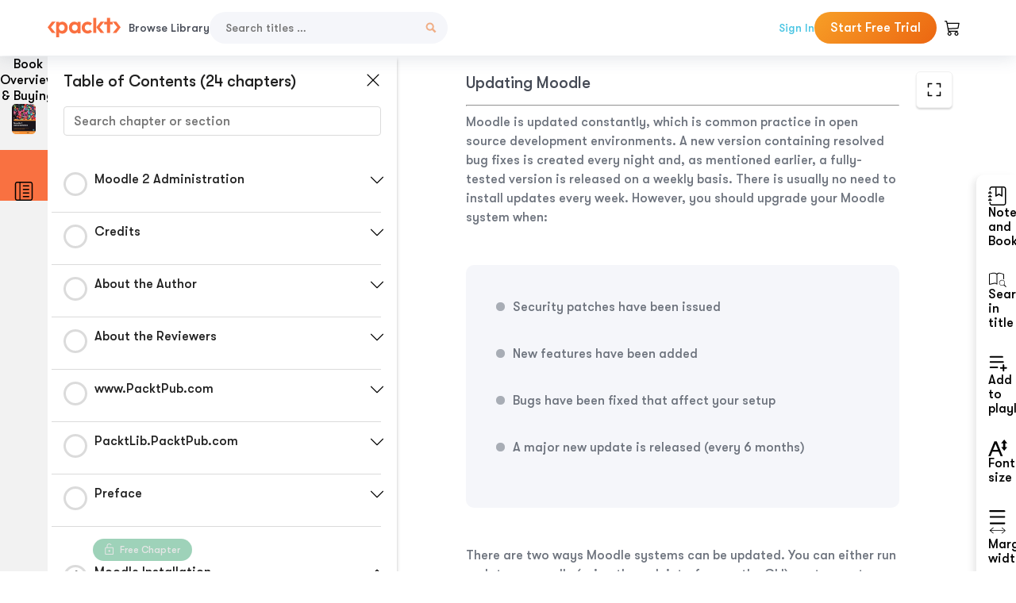

--- FILE ---
content_type: text/html; charset=UTF-8
request_url: https://subscription.packtpub.com/book/web_development/9781849516044/1/ch01lvl1sec06/updating-moodle
body_size: 23190
content:
<link rel="preconnect" href="https://static.packt-cdn.com" crossorigin>


<!DOCTYPE html>
<html lang="en">
<head>
    <meta charset="utf-8">
    <meta name="referrer" content="no-referrer-when-downgrade">
    <meta http-equiv="X-UA-Compatible" content="IE=edge">
    <meta name="viewport" content="width=device-width, initial-scale=1">
    
    <script>
        window.dataLayer = window.dataLayer || [];
        function gtag(){dataLayer.push(arguments);}

        gtag('consent', 'default', {
            'ad_user_data': 'denied',
            'ad_personalization': 'denied',
            'ad_storage': 'denied',
            'analytics_storage': 'denied',
            'region': ["AT", "BE", "BG", "HR", "CY", "CZ", "DK", "EE", "FI", "FR", "DE", "EL", "ES", "HU", "IE", "IS", "IT", "LI", "LV", "LT", "LU", "MT", "NL", "NO", "PL", "PT", "RO", "SK", "SI", "SE", "UK", "US-CA"]
        });
    </script>

    <title>Moodle Installation | Moodle 2 Administration</title>
    <meta name="description" content="Moodle Installation. A chapter from Moodle 2 Administration by " />
    <link rel="canonical" href="https://subscription.packtpub.com/book/web_development/9781849516044/1/ch01lvl1sec06/updating-moodle" />


    <meta name="robots" content="index,follow" />
    <link rel="preload" as="style" href="https://subscription.packtpub.com/rebuild/build/assets/subs-reader-6n3Hmdld.css" /><link rel="stylesheet" href="https://subscription.packtpub.com/rebuild/build/assets/subs-reader-6n3Hmdld.css" />        <link rel="modulepreload" href="https://subscription.packtpub.com/rebuild/build/assets/app-CykFrol4.js" /><script type="module" src="https://subscription.packtpub.com/rebuild/build/assets/app-CykFrol4.js"></script>
    <link rel="icon" href="/favicon.ico" sizes="48x48" >
<link rel="icon" href="/favicon.svg" sizes="any" type="image/svg+xml">
<link rel="apple-touch-icon" href="/apple-touch-icon.png"/>
    <style>
    @font-face {
        font-family: 'Outfit';
        font-style: normal;
        font-display: swap;
        src: local('Outfit'), url('https://subscription.packtpub.com/rebuild/build/assets/Outfit-VariableFont_wght-B-fmKU8E.woff2') format('woff2');
        font-weight: 100 1000;
    }

    * {
        font-family: 'Outfit', Arial, Helvetica, sans-serif;
        font-optical-sizing: auto;
        font-weight: 400;
        font-style: normal;
    }
</style>
            <style>
    @font-face {
        font-family:Walsheim;
        font-display: swap;
        src: url('https://subscription.packtpub.com/rebuild/build/assets/gt_walsheim_pro_regular-CYPdbqOU.woff2') format("woff2");
    }

    * {
        font-family: 'Walsheim', Arial, Helvetica, sans-serif;
        font-optical-sizing: auto;
        font-weight: 400;
        font-style: normal;
    }
</style>
        <!-- Open Graph Tags  -->
<meta property="og:url" content="https://subscription.packtpub.com/book/web_development/9781849516044/1/ch01lvl1sec06/updating-moodle" />
<meta property="og:site_name" content="Packt" />
<meta property="og:image" content="https://bookimages.packtpub.com/product-images/B02356/page_217.jpg" />
<meta property="og:image:secure_url" content="https://bookimages.packtpub.com/product-images/B02356/page_217.jpg" />
<meta property="og:title" content="Moodle Installation | Moodle 2 Administration" />
<meta property="og:description" content="Moodle Installation. A chapter from Moodle 2 Administration by " />

<!-- Twitter Tags  -->
<meta name="twitter:title" content="Moodle Installation | Moodle 2 Administration" />
<meta name="twitter:description" content="Moodle Installation. A chapter from Moodle 2 Administration by " />
    <!-- Twitter Card  -->
<meta name="twitter:card" content="summary" />
<meta name="twitter:site" content="@PacktPub" />
<meta name="twitter:creator" content="@PacktPub" />

<meta name="twitter:image" content="https://bookimages.packtpub.com/product-images/B02356/page_217.jpg" />

            <script>
            window.pageName = "subs-reader";
        </script>
                <script>
            window.packtPubBaseUrl = "https://www.packtpub.com/en-us";
        </script>
        
    <script>
        window.cartItems = [];
    </script>

    
    
    <script async src="https://91519dce225c6867.packtpub.com/gtag/js?id=G-Q4R8G7SJDK"></script>
    <script>
        window.dataLayer = window.dataLayer || [];
        function gtag(){dataLayer.push(arguments);}

        gtag('js', new Date());

        gtag('config', "G-Q4R8G7SJDK", {
            'server_container_url': 'https://91519dce225c6867.packtpub.com',
                    });

        gtag('consent', 'default', {
            'ad_user_data': 'denied',
            'ad_personalization': 'denied',
            'ad_storage': 'denied',
            'analytics_storage': 'denied',
            'region': ["AT", "BE", "BG", "HR", "CY", "CZ", "DK", "EE", "FI", "FR", "DE", "EL", "ES", "HU", "IE", "IS", "IT", "LI", "LV", "LT", "LU", "MT", "NL", "NO", "PL", "PT", "RO", "SK", "SI", "SE", "UK", "US-CA"]
        });

                                gtag('set', 'user_properties', {
                                'user_locale': 'en-us',
                                            });
            
                        gtag('config', 'G-Q4R8G7SJDK', {
                                'page_locale': 'en-us',
                'page_country': 'us',
                                'page_currency': 'USD'
            });
                    
        // Get GA4 session ID and client ID from gtag and send to backend
        (function() {
            const measurementId = "G-Q4R8G7SJDK";
            
            function setGACookies(sessionId, clientId) {
                if (sessionId) {
                    // Store session ID in cookie for backend access (30 minutes expiry - matches GA4 session timeout)
                    document.cookie = 'X-GA-Session-ID=' + encodeURIComponent(sessionId) + '; path=/; max-age=1800; SameSite=Lax';
                }
                
                if (clientId) {
                    // Store client ID in cookie (2 years expiry - matches GA4 client ID lifetime)
                    document.cookie = 'X-GA-Client-ID=' + encodeURIComponent(clientId) + '; path=/; max-age=63072000; SameSite=Lax';
                }
            }

            function getGAAnalyticsData() {
                // Wait for gtag to be ready
                if (typeof gtag === 'undefined') {
                    setTimeout(getGAAnalyticsData, 100);
                    return;
                }

                // Method 1: Try to get session_id and client_id using gtag('get')
                // Note: This may not work in all browsers/configurations, so we have fallbacks
                try {
                    gtag('get', measurementId, 'session_id', function(sessionId) {
                        gtag('get', measurementId, 'client_id', function(clientId) {
                            if (sessionId || clientId) {
                                setGACookies(sessionId, clientId);
                            } else {
                                // Fallback: Parse from _ga cookie
                                parseGACookies();
                            }
                        });
                    });
                } catch (e) {
                    // Fallback: Parse from cookies
                    parseGACookies();
                }
            }

            function parseGACookies() {
                // Fallback: Parse _ga cookie format: GA1.2.XXXXXXXXX.YYYYYYYYY
                // Where XXXXXXX is client ID and YYYYYYYY is session start time
                const gaCookie = document.cookie.split('; ').find(row => row.startsWith('_ga='));
                if (gaCookie) {
                    const gaValue = gaCookie.split('=')[1];
                    const parts = gaValue.split('.');
                    if (parts.length >= 4) {
                        // Client ID is parts[2] + parts[3]
                        const clientId = parts[2] + '.' + parts[3];
                        setGACookies(null, clientId);
                    }
                }

                // Also try _ga_<MEASUREMENT_ID> cookie which has more structured data
                const gaMeasurementCookie = document.cookie.split('; ').find(row => row.startsWith('_ga_' + measurementId.replace('G-', '') + '='));
                if (gaMeasurementCookie) {
                    try {
                        const cookieValue = gaMeasurementCookie.split('=')[1];
                        const decoded = decodeURIComponent(cookieValue);
                        // The cookie format is: GS1.1.<session_id>.<timestamp>
                        const cookieParts = decoded.split('.');
                        if (cookieParts.length >= 4) {
                            const sessionId = cookieParts[2];
                            setGACookies(sessionId, null);
                        }
                    } catch (e) {
                        // Ignore parsing errors
                    }
                }
            }

            // Get analytics data after gtag is initialized
            // Use a longer delay to ensure gtag is fully loaded
            if (document.readyState === 'loading') {
                document.addEventListener('DOMContentLoaded', function() {
                    setTimeout(getGAAnalyticsData, 1500);
                });
            } else {
                setTimeout(getGAAnalyticsData, 1500);
            }

            // Also try to capture session_id from gtag events as a backup
            // This fires when any gtag event is sent
            const originalGtag = window.gtag;
            if (originalGtag) {
                window.gtag = function() {
                    const args = Array.from(arguments);
                    // Check if this is an event that might contain session info
                    if (args[0] === 'event' || args[0] === 'config') {
                        // Try to extract session_id from the event
                        const config = args[2] || {};
                        if (config.session_id) {
                            setGACookies(config.session_id, config.client_id);
                        }
                    }
                    return originalGtag.apply(this, arguments);
                };
            }
        })();
    </script>
</head>

<body>
<div class="float-alert-container"></div>


<noscript>
        <iframe src="https://91519dce225c6867.packtpub.com/ns.html?id=GTM-N8ZG435Z" height="0" width="0" style="display:none;visibility:hidden"></iframe>
    </noscript>
<!-- End Google Tag Manager (noscript) -->
    <header class="header-sticky header full-width-container">
    <a href="https://subscription.packtpub.com" class="navbar-brand">
        <img src="/images/logo-new.svg" alt="Packt Logo" class="logo">
    </a>

    <div class="d-lg-inline navbar-nav desktop">
        <a href="https://subscription.packtpub.com/search" class="nav-link">
            Browse Library
        </a>
    </div>
    <form action="https://subscription.packtpub.com/search"
          class="d-flex form header-search-form desktop">
        <input required="" name="query" placeholder="Search titles …" type="text"
               class="mr-sm-2 form-control form-input" data-sharkid="__0">
        <button type="submit" class="header-search-form-btn">
            <img
    src="https://subscription.packtpub.com/rebuild/build/assets/search-BIeXIed5.svg"
    class="svg-icon icon icon-1"
    
    alt="Search icon"
/>
        </button>
    </form>

    
        <a href="https://www.packtpub.com/login?returnUrl=https://subscription.packtpub.com/book/web_development/9781849516044/1/ch01lvl1sec06/updating-moodle" rel="nofollow"
           class="nav-link auth-btn style-1 ml-auto desktop">
            Sign In
        </a>

                    <a href="https://www.packtpub.com/checkout-subscription/packt-subscription-monthly?freetrial=true" rel="nofollow"
               class="start-free-trial-btn subs-btn subs-btn-primary-gradient subs-btn-rounded desktop">
                Start Free Trial
            </a>
        
    
    <div class="header-searchbar-collapse collapse">
        <form action="https://subscription.packtpub.com/search" class="d-flex form header-search-form">
            <input required="" name="query" placeholder="Search titles …" type="text"
                   class="mr-sm-2 form-control form-input">
            <button type="submit" class="header-search-form-btn">
                <img
    src="https://subscription.packtpub.com/rebuild/build/assets/search-BIeXIed5.svg"
    class="svg-icon icon icon-1"
    
    alt="Search icon"
/>
            </button>
        </form>
    </div>

    <div
        class="nav-row navbar-nav mobile-search-parent device"
        data-toggle="header-searchbar-collapse"
        data-toggle-override="collapse"
        data-toggle-event="click"
        data-add-class-on-outside-click="collapse"
    >
        <img
    src="https://subscription.packtpub.com/rebuild/build/assets/close-BX_BCJyJ.svg"
    class="svg-icon icon switch-icon"
    
    alt="Close icon"
/>
        <img
    src="https://subscription.packtpub.com/rebuild/build/assets/search-BIeXIed5.svg"
    class="svg-icon icon default-icon"
    
    alt="Search icon"
/>
    </div>

    
        <div
            class="cart-btn-parent"
            data-toggle="header-cart-dropdown"
            data-add-class-on-outside-click="d-none"
        >
            <div class="btn-content">
                <img
    src="https://subscription.packtpub.com/rebuild/build/assets/cart-LNtEc-og.svg"
    class="svg-icon icon"
    
    alt="Account"
/>
                            </div>
            <ul class="dropdown-menu dropdown-menu-right header-cart-dropdown d-none">
    <div class="card">
        <div class="card-header">
            <div class="label">My Cart</div>
                    </div>

                    <div class="card-body empty-items">
                <div class="empty-label">Your cart is empty!</div>
            </div>
        
    </div>
</ul>
        </div>

    
    
    <div class="navbar-collapse collapse">
        <a href="https://subscription.packtpub.com/search" class="nav-link">
            Browse Library
        </a>
                    <a href="https://www.packtpub.com/login?returnUrl=https://subscription.packtpub.com/book/web_development/9781849516044/1/ch01lvl1sec06/updating-moodle" rel="nofollow"
               class="style-1 nav-link auth-btn">
                Sign In
            </a>
                            <a href="https://www.packtpub.com/checkout-subscription/packt-subscription-monthly?freetrial=true" rel="nofollow"
                   class="subs-btn subs-btn-primary-gradient subs-btn-rounded start-free-trial-btn">
                    Start Free Trial
                </a>
                        </div>

    <button
        class="navbar-toggler device"
        data-toggle="navbar-collapse"
        data-toggle-override="collapse"
        data-toggle-event="click"
        data-add-class-on-outside-click="collapse"
    >
        <img
    src="https://subscription.packtpub.com/rebuild/build/assets/close-BX_BCJyJ.svg"
    class="svg-icon icon switch-icon"
    
    alt="Close icon"
/>
        <img
    src="https://subscription.packtpub.com/rebuild/build/assets/navbar-menu-DmFh5blr.svg"
    class="svg-icon icon default-icon"
    
    alt="Icon"
/>
    </button>

    <div id="add-to-playlist" class="rebuild-modal  d-none" data-has-errors="">
    <div class="rebuild-modal-content ">
        <div class="rebuild-modal-content-header">
                <h3 class="rebuild-modal-title m-0 add-to-playlist-title">Add to playlist</h3>
    <h3 class="rebuild-modal-title m-0 create-playlist-title d-none">Create a Playlist</h3>
            <img
    src="https://subscription.packtpub.com/rebuild/build/assets/close-BX_BCJyJ.svg"
    class="svg-icon icon icon-4"
    data-modal-close="add-to-playlist"
    alt="Modal Close icon"
/>
       </div>
        <div class="rebuild-modal-content-body scrollbar">
                        <div class="logged-out-message">
            You need to login to use this feature.
        </div>
            </div>
            </div>
</div>
    </header>


    <div class="reader-page">
        <div id="main" class="hidden-sidebar">
            <div class="lhs-tabs-container">
    <ul class="lhs-tabs">
        <li id="tab-overview" data-target="overview" class="lhs-tabs-toggle">
            <span class="inline-tooltip right">Book Overview & Buying</span>
                        <img src="https://content.packt.com/B02356/cover_image.jpg"
     alt="Moodle 2 Administration"
     srcset="https://content.packt.com/_/image/xsmall/B02356/cover_image.jpg 40w, https://content.packt.com/_/image/small/B02356/cover_image.jpg 60w, https://content.packt.com/_/image/medium/B02356/cover_image.jpg 80w, https://content.packt.com/_/image/large/B02356/cover_image.jpg 100w, https://content.packt.com/_/image/xlarge/B02356/cover_image.jpg 150w, https://content.packt.com/_/image/xxlarge/B02356/cover_image.jpg 200w, https://content.packt.com/_/image/original/B02356/cover_image.jpg 810w"
     sizes="30px"
     width="30"
     height="38"
     class="rounded-1"
     loading="lazy"
     fetchpriority="auto"
     onerror="this.onerror=null;this.srcset='';this.src='https://static.packt-cdn.com/assets/images/Packt-iPad-Logos_250x308.png'"
>
        </li>
        <li id="tab-toc" data-target="toc" class="lhs-tabs-toggle">
            <span class="inline-tooltip right">Table Of Contents</span>
            <img
    src="https://subscription.packtpub.com/rebuild/build/assets/new-toc-BUwxm80z.svg"
    class="svg-icon icon icon-4"
    
    alt="Toc"
/>
        </li>
            </ul>
    <div class="lhs-tabs-content">
        <section class="overview-panel lhs-tabs-panel">
    <div class="overview scroll-area" data-simplebar>
        <div class="overview-header desktop">
            <div class="overview-header__img-container">
                                <img src="https://content.packt.com/B02356/cover_image.jpg"
     alt="Moodle 2 Administration"
     srcset="https://content.packt.com/_/image/xsmall/B02356/cover_image.jpg 40w, https://content.packt.com/_/image/small/B02356/cover_image.jpg 60w, https://content.packt.com/_/image/medium/B02356/cover_image.jpg 80w, https://content.packt.com/_/image/large/B02356/cover_image.jpg 100w, https://content.packt.com/_/image/xlarge/B02356/cover_image.jpg 150w, https://content.packt.com/_/image/xxlarge/B02356/cover_image.jpg 200w, https://content.packt.com/_/image/original/B02356/cover_image.jpg 810w"
     sizes="60px"
     width="60"
     height="74"
     class="rounded-1"
     loading="lazy"
     fetchpriority="auto"
     onerror="this.onerror=null;this.srcset='';this.src='https://static.packt-cdn.com/assets/images/Packt-iPad-Logos_250x308.png'"
>
            </div>
            <div class="overview-header__info-container">
                <div class="title-container">
                    <h4 id="bookTitle" class="title" data-book-title="Moodle 2 Administration">Moodle 2 Administration
                                            </h4>
                    
                </div>
                <div id="customerReviews" class="customer-reviews ">
                    <div>
                        <span class="customer-reviews__heading__rating">
        <div class="vue-star-rating">
            <span class="vue-star-rating-star" style="margin-right: 0px;">
                <svg height="15" width="15"
                    viewBox="0 0 15 15" class="vue-star-rating-star" step="1">
                    <linearGradient id="desktop" x1="0" x2="100%" y1="0" y2="0">
                        <stop offset="82%" stop-color="#ffd055" stop-opacity="1">
                        </stop>
                        <stop offset="82%" stop-color="#d8d8d8" stop-opacity="1">
                        </stop>
                    </linearGradient>
                    <filter id="t8njk" height="130%" width="130%"
                        filterUnits="userSpaceOnUse">
                        <feGaussianBlur stdDeviation="0" result="coloredBlur">
                        </feGaussianBlur>
                        <feMerge>
                            <feMergeNode in="coloredBlur"></feMergeNode>
                            <feMergeNode in="SourceGraphic"></feMergeNode>
                        </feMerge>
                    </filter>
                    <polygon
                        points="6.818181818181818,0.7575757575757576,2.2727272727272725,15,13.636363636363637,5.909090909090909,0,5.909090909090909,11.363636363636363,15"
                        fill="url(#desktop)" stroke="#999" stroke-width="0" stroke-linejoin="miter">
                    </polygon>
                    <polygon
                        points="6.818181818181818,0.7575757575757576,2.2727272727272725,15,13.636363636363637,5.909090909090909,0,5.909090909090909,11.363636363636363,15"
                        fill="url(#desktop)"></polygon>
                </svg>
            </span>
        </div>

    <span class="customer-reviews__heading__rating--text">
        <span class="avarage-text">4.2</span> (<span class="total-count">17</span>)
    </span>
</span>
                    </div>
                </div>
                <div class="overview-header__info-container-buttons">
                                            
                        <div class="overview__buy-button">
    <a
            href="https://www.packtpub.com/product/moodle-2-administration/9781849516044"
            target="_blank"
            id="buy-button"
            title="Buy this Book"
    >
        Buy this Book
    </a>
</div>
                                    </div>
            </div>
            <div class="panel__close">
    <img
    src="https://subscription.packtpub.com/rebuild/build/assets/close-BX_BCJyJ.svg"
    class="svg-icon icon icon-3"
    
    alt="close"
/>
</div>
<div class="panel__close white">
    <img
    src="https://subscription.packtpub.com/rebuild/build/assets/close-white-DMS8wjWH.svg"
    class="svg-icon icon icon-3"
    
    alt="close"
/>
</div>
        </div>
        <div class="overview-header mobile">
            <div class="overview-header__info-wrap">
                <div class="title-container-mobile">
                                        <img src="https://content.packt.com/B02356/cover_image.jpg"
     alt="Moodle 2 Administration"
     srcset="https://content.packt.com/_/image/xsmall/B02356/cover_image.jpg 40w, https://content.packt.com/_/image/small/B02356/cover_image.jpg 60w, https://content.packt.com/_/image/medium/B02356/cover_image.jpg 80w, https://content.packt.com/_/image/large/B02356/cover_image.jpg 100w, https://content.packt.com/_/image/xlarge/B02356/cover_image.jpg 150w, https://content.packt.com/_/image/xxlarge/B02356/cover_image.jpg 200w, https://content.packt.com/_/image/original/B02356/cover_image.jpg 810w"
     sizes="60px"
     width="60"
     height="74"
     class="small-book-image"
     loading="lazy"
     fetchpriority="auto"
     onerror="this.onerror=null;this.srcset='';this.src='https://static.packt-cdn.com/assets/images/Packt-iPad-Logos_250x308.png'"
>

                    <div class="flex-column">
                        <h4 class="title">Moodle 2 Administration</h4>
                        <div id="customerReviews" class="customer-reviews ">
                            <div>
                                <span class="customer-reviews__heading__rating">
        <div class="vue-star-rating">
            <span class="vue-star-rating-star" style="margin-right: 0px;">
                <svg height="15" width="15"
                    viewBox="0 0 15 15" class="vue-star-rating-star" step="1">
                    <linearGradient id="mobile" x1="0" x2="100%" y1="0" y2="0">
                        <stop offset="82%" stop-color="#ffd055" stop-opacity="1">
                        </stop>
                        <stop offset="82%" stop-color="#d8d8d8" stop-opacity="1">
                        </stop>
                    </linearGradient>
                    <filter id="t8njk" height="130%" width="130%"
                        filterUnits="userSpaceOnUse">
                        <feGaussianBlur stdDeviation="0" result="coloredBlur">
                        </feGaussianBlur>
                        <feMerge>
                            <feMergeNode in="coloredBlur"></feMergeNode>
                            <feMergeNode in="SourceGraphic"></feMergeNode>
                        </feMerge>
                    </filter>
                    <polygon
                        points="6.818181818181818,0.7575757575757576,2.2727272727272725,15,13.636363636363637,5.909090909090909,0,5.909090909090909,11.363636363636363,15"
                        fill="url(#mobile)" stroke="#999" stroke-width="0" stroke-linejoin="miter">
                    </polygon>
                    <polygon
                        points="6.818181818181818,0.7575757575757576,2.2727272727272725,15,13.636363636363637,5.909090909090909,0,5.909090909090909,11.363636363636363,15"
                        fill="url(#mobile)"></polygon>
                </svg>
            </span>
        </div>

    <span class="customer-reviews__heading__rating--text">
        <span class="avarage-text">4.2</span> (<span class="total-count">17</span>)
    </span>
</span>

                            </div>
                        </div>

                    </div>
                </div>
                                <div class="panel__close">
    <svg fill="none" viewBox="0 0 24 24" height="24" width="24" xmlns="http://www.w3.org/2000/svg"
        class="close-btn">
        <path xmlns="http://www.w3.org/2000/svg"
            d="M6.96967 6.96967C7.26256 6.67678 7.73744 6.67678 8.03033 6.96967L12 10.9393L15.9697 6.96967C16.2626 6.67678 16.7374 6.67678 17.0303 6.96967C17.3232 7.26256 17.3232 7.73744 17.0303 8.03033L13.0607 12L17.0303 15.9697C17.3232 16.2626 17.3232 16.7374 17.0303 17.0303C16.7374 17.3232 16.2626 17.3232 15.9697 17.0303L12 13.0607L8.03033 17.0303C7.73744 17.3232 7.26256 17.3232 6.96967 17.0303C6.67678 16.7374 6.67678 16.2626 6.96967 15.9697L10.9393 12L6.96967 8.03033C6.67678 7.73744 6.67678 7.26256 6.96967 6.96967Z"
            fill="#202020"></path>
    </svg>
</div>
            </div>
            <div class="overview-header__info-container-buttons">
                
                                    <div class="overview__buy-button">
    <a
            href="https://www.packtpub.com/product/moodle-2-administration/9781849516044"
            target="_blank"
            id="buy-button"
            title="Buy this Book"
    >
        Buy this Book
    </a>
</div>
                            </div>
        </div>
        <div class="overview-content">
            <h4 class="overview-content__title">Overview of this book</h4>
            <div class="contentfull-block">Moodle has evolved from an academic project to the world&#039;s most popular virtual learning environment. During this evolution, its complexity has risen dramatically and so have the skills that are required to administer the system.Moodle 2 Administration is a complete, practical guide to administering Moodle sites. It covers how to set up Moodle in any learning environment, configuration and day-to-day admin tasks, as well as advanced options for customizing and extending Moodle.The author, who has been administering systems for over 20 years, has adopted a problem-solution approach to bring the content in line with your day-to-day operations. The practical examples will help you to set up Moodle for large groups and small courses alike. This is a one-stop reference for any task you will ever come across when administering a Moodle site of any shape and size.</div>
        </div>
    </div>
</section>
        <section class="toc-panel lhs-tabs-panel">
    <section class="scroll-area" data-simplebar>
        <div class="toc-panel__wrapper">
            <div class="toc-panel__header">
                <div class="toc-panel__header__title">
                    Table of Contents (<span class="chapter-count">24</span> chapters)
                </div>
                <div class="panel__close">
    <img
    src="https://subscription.packtpub.com/rebuild/build/assets/close-BX_BCJyJ.svg"
    class="svg-icon icon icon-3"
    
    alt="close"
/>
</div>
<div class="panel__close white">
    <img
    src="https://subscription.packtpub.com/rebuild/build/assets/close-white-DMS8wjWH.svg"
    class="svg-icon icon icon-3"
    
    alt="close"
/>
</div>
            </div>
            <div class="toc-search">
                <div class="form-group toc-search__form">
                    <input type="email" placeholder="Search chapter or section" class="form-control toc-search__form__input" data-toc-search>
                    <span class="clear-search">
                    <img
    src="https://subscription.packtpub.com/rebuild/build/assets/close-BX_BCJyJ.svg"
    class="svg-icon icon icon-2"
    
    alt="close"
/>
                    </span>
                </div>
            </div>
        </div>
        <div toc-data-auth="" class="toc-panel__contents">
                            <div class="toc-panel__contents__chapter" data-chapter-id="copyrightpg">
                                        <div class="toc-panel__contents__chapter__header">
                        <div class="toc-panel__contents__chapter__header__content">
                            <div class="toc-panel__contents__chapter__header__tracker">
                                <div class="circular-progress">
                                    <svg width="30" height="30">
                                        <circle cx="15" cy="15" r="13.5" stroke-width="3" class="progress-background">
                                        </circle>
                                        <circle cx="15" cy="15" r="13.5" stroke-width="3"
                                                stroke-dasharray="84.82300164692441" stroke-dashoffset="84.82300164692441"
                                                class="progress"></circle>
                                        <text x="15" y="15" class="percentage">
                                                                                    </text>
                                    </svg>
                                </div>
                            </div>
                            <div class="toc-panel__contents__chapter__header--title">
                                Moodle 2 Administration
                                <div class="toc-panel__contents__chapter__header--title-progress d-none">
                                    <span class="status"></span>
                                    <span class="out-of"></span>
                                    <span class="percentage"></span>
                                </div>
                            </div>
                        </div>
                        <div class="toc-panel__contents__chapter__header__dropdown--icon">
                                                        <img
    src="https://subscription.packtpub.com/rebuild/build/assets/chevron-down-grey-D1AYdVO8.svg"
    class="svg-icon icon icon-3"
    aria-expanded="false" href="#sectionCollapse0" role="button"
    alt="chevron up"
/>
                                                    </div>
                    </div>
                    <div data-target="#sectionCollapse0" aria-expanded="true"
                         class="toc-panel__contents__chapter__section__dropdown ">
                        <div class="toc-panel__contents__chapter__section__dropdown__sections">
                                                            <div
                                    data-section-id="copyrightpg"
                                    class="toc-panel__contents__chapter__section__dropdown__sections__title ">
                                    <div class="toc-panel__contents__chapter__section__dropdown__sections__title--progress">
                                        <img
    src="https://subscription.packtpub.com/rebuild/build/assets/check-BpIpel2p.svg"
    class="svg-icon icon check-icon"
    
    alt="Icon"
/>
                                    </div>
                                                                            <a href="https://subscription.packtpub.com/book/web-development/9781849516044/copyrightpg/copyrightpg/moodle-2-administration">Moodle 2 Administration</a>
                                                                    </div>
                                                    </div>
                    </div>
                </div>
                            <div class="toc-panel__contents__chapter" data-chapter-id="pref01">
                                        <div class="toc-panel__contents__chapter__header">
                        <div class="toc-panel__contents__chapter__header__content">
                            <div class="toc-panel__contents__chapter__header__tracker">
                                <div class="circular-progress">
                                    <svg width="30" height="30">
                                        <circle cx="15" cy="15" r="13.5" stroke-width="3" class="progress-background">
                                        </circle>
                                        <circle cx="15" cy="15" r="13.5" stroke-width="3"
                                                stroke-dasharray="84.82300164692441" stroke-dashoffset="84.82300164692441"
                                                class="progress"></circle>
                                        <text x="15" y="15" class="percentage">
                                                                                    </text>
                                    </svg>
                                </div>
                            </div>
                            <div class="toc-panel__contents__chapter__header--title">
                                Credits
                                <div class="toc-panel__contents__chapter__header--title-progress d-none">
                                    <span class="status"></span>
                                    <span class="out-of"></span>
                                    <span class="percentage"></span>
                                </div>
                            </div>
                        </div>
                        <div class="toc-panel__contents__chapter__header__dropdown--icon">
                                                        <img
    src="https://subscription.packtpub.com/rebuild/build/assets/chevron-down-grey-D1AYdVO8.svg"
    class="svg-icon icon icon-3"
    aria-expanded="false" href="#sectionCollapse1" role="button"
    alt="chevron up"
/>
                                                    </div>
                    </div>
                    <div data-target="#sectionCollapse1" aria-expanded="true"
                         class="toc-panel__contents__chapter__section__dropdown ">
                        <div class="toc-panel__contents__chapter__section__dropdown__sections">
                                                            <div
                                    data-section-id="pref01"
                                    class="toc-panel__contents__chapter__section__dropdown__sections__title ">
                                    <div class="toc-panel__contents__chapter__section__dropdown__sections__title--progress">
                                        <img
    src="https://subscription.packtpub.com/rebuild/build/assets/check-BpIpel2p.svg"
    class="svg-icon icon check-icon"
    
    alt="Icon"
/>
                                    </div>
                                                                            <a href="https://subscription.packtpub.com/book/web-development/9781849516044/pref01/pref01/credits">Credits</a>
                                                                    </div>
                                                    </div>
                    </div>
                </div>
                            <div class="toc-panel__contents__chapter" data-chapter-id="pref02">
                                        <div class="toc-panel__contents__chapter__header">
                        <div class="toc-panel__contents__chapter__header__content">
                            <div class="toc-panel__contents__chapter__header__tracker">
                                <div class="circular-progress">
                                    <svg width="30" height="30">
                                        <circle cx="15" cy="15" r="13.5" stroke-width="3" class="progress-background">
                                        </circle>
                                        <circle cx="15" cy="15" r="13.5" stroke-width="3"
                                                stroke-dasharray="84.82300164692441" stroke-dashoffset="84.82300164692441"
                                                class="progress"></circle>
                                        <text x="15" y="15" class="percentage">
                                                                                    </text>
                                    </svg>
                                </div>
                            </div>
                            <div class="toc-panel__contents__chapter__header--title">
                                About the Author
                                <div class="toc-panel__contents__chapter__header--title-progress d-none">
                                    <span class="status"></span>
                                    <span class="out-of"></span>
                                    <span class="percentage"></span>
                                </div>
                            </div>
                        </div>
                        <div class="toc-panel__contents__chapter__header__dropdown--icon">
                                                        <img
    src="https://subscription.packtpub.com/rebuild/build/assets/chevron-down-grey-D1AYdVO8.svg"
    class="svg-icon icon icon-3"
    aria-expanded="false" href="#sectionCollapse2" role="button"
    alt="chevron up"
/>
                                                    </div>
                    </div>
                    <div data-target="#sectionCollapse2" aria-expanded="true"
                         class="toc-panel__contents__chapter__section__dropdown ">
                        <div class="toc-panel__contents__chapter__section__dropdown__sections">
                                                            <div
                                    data-section-id="pref02"
                                    class="toc-panel__contents__chapter__section__dropdown__sections__title ">
                                    <div class="toc-panel__contents__chapter__section__dropdown__sections__title--progress">
                                        <img
    src="https://subscription.packtpub.com/rebuild/build/assets/check-BpIpel2p.svg"
    class="svg-icon icon check-icon"
    
    alt="Icon"
/>
                                    </div>
                                                                            <a href="https://subscription.packtpub.com/book/web-development/9781849516044/pref02/pref02/about-the-author">About the Author</a>
                                                                    </div>
                                                    </div>
                    </div>
                </div>
                            <div class="toc-panel__contents__chapter" data-chapter-id="pref03">
                                        <div class="toc-panel__contents__chapter__header">
                        <div class="toc-panel__contents__chapter__header__content">
                            <div class="toc-panel__contents__chapter__header__tracker">
                                <div class="circular-progress">
                                    <svg width="30" height="30">
                                        <circle cx="15" cy="15" r="13.5" stroke-width="3" class="progress-background">
                                        </circle>
                                        <circle cx="15" cy="15" r="13.5" stroke-width="3"
                                                stroke-dasharray="84.82300164692441" stroke-dashoffset="84.82300164692441"
                                                class="progress"></circle>
                                        <text x="15" y="15" class="percentage">
                                                                                    </text>
                                    </svg>
                                </div>
                            </div>
                            <div class="toc-panel__contents__chapter__header--title">
                                About the Reviewers
                                <div class="toc-panel__contents__chapter__header--title-progress d-none">
                                    <span class="status"></span>
                                    <span class="out-of"></span>
                                    <span class="percentage"></span>
                                </div>
                            </div>
                        </div>
                        <div class="toc-panel__contents__chapter__header__dropdown--icon">
                                                        <img
    src="https://subscription.packtpub.com/rebuild/build/assets/chevron-down-grey-D1AYdVO8.svg"
    class="svg-icon icon icon-3"
    aria-expanded="false" href="#sectionCollapse3" role="button"
    alt="chevron up"
/>
                                                    </div>
                    </div>
                    <div data-target="#sectionCollapse3" aria-expanded="true"
                         class="toc-panel__contents__chapter__section__dropdown ">
                        <div class="toc-panel__contents__chapter__section__dropdown__sections">
                                                            <div
                                    data-section-id="pref03"
                                    class="toc-panel__contents__chapter__section__dropdown__sections__title ">
                                    <div class="toc-panel__contents__chapter__section__dropdown__sections__title--progress">
                                        <img
    src="https://subscription.packtpub.com/rebuild/build/assets/check-BpIpel2p.svg"
    class="svg-icon icon check-icon"
    
    alt="Icon"
/>
                                    </div>
                                                                            <a href="https://subscription.packtpub.com/book/web-development/9781849516044/pref03/pref03/about-the-reviewers">About the Reviewers</a>
                                                                    </div>
                                                    </div>
                    </div>
                </div>
                            <div class="toc-panel__contents__chapter" data-chapter-id="pre04">
                                        <div class="toc-panel__contents__chapter__header">
                        <div class="toc-panel__contents__chapter__header__content">
                            <div class="toc-panel__contents__chapter__header__tracker">
                                <div class="circular-progress">
                                    <svg width="30" height="30">
                                        <circle cx="15" cy="15" r="13.5" stroke-width="3" class="progress-background">
                                        </circle>
                                        <circle cx="15" cy="15" r="13.5" stroke-width="3"
                                                stroke-dasharray="84.82300164692441" stroke-dashoffset="84.82300164692441"
                                                class="progress"></circle>
                                        <text x="15" y="15" class="percentage">
                                                                                    </text>
                                    </svg>
                                </div>
                            </div>
                            <div class="toc-panel__contents__chapter__header--title">
                                www.PacktPub.com
                                <div class="toc-panel__contents__chapter__header--title-progress d-none">
                                    <span class="status"></span>
                                    <span class="out-of"></span>
                                    <span class="percentage"></span>
                                </div>
                            </div>
                        </div>
                        <div class="toc-panel__contents__chapter__header__dropdown--icon">
                                                        <img
    src="https://subscription.packtpub.com/rebuild/build/assets/chevron-down-grey-D1AYdVO8.svg"
    class="svg-icon icon icon-3"
    aria-expanded="false" href="#sectionCollapse4" role="button"
    alt="chevron up"
/>
                                                    </div>
                    </div>
                    <div data-target="#sectionCollapse4" aria-expanded="true"
                         class="toc-panel__contents__chapter__section__dropdown ">
                        <div class="toc-panel__contents__chapter__section__dropdown__sections">
                                                            <div
                                    data-section-id="pre04"
                                    class="toc-panel__contents__chapter__section__dropdown__sections__title ">
                                    <div class="toc-panel__contents__chapter__section__dropdown__sections__title--progress">
                                        <img
    src="https://subscription.packtpub.com/rebuild/build/assets/check-BpIpel2p.svg"
    class="svg-icon icon check-icon"
    
    alt="Icon"
/>
                                    </div>
                                                                            <a href="https://subscription.packtpub.com/book/web-development/9781849516044/pre04/pre04/wwwpacktpubcom">www.PacktPub.com</a>
                                                                    </div>
                                                    </div>
                    </div>
                </div>
                            <div class="toc-panel__contents__chapter" data-chapter-id="pre05">
                                        <div class="toc-panel__contents__chapter__header">
                        <div class="toc-panel__contents__chapter__header__content">
                            <div class="toc-panel__contents__chapter__header__tracker">
                                <div class="circular-progress">
                                    <svg width="30" height="30">
                                        <circle cx="15" cy="15" r="13.5" stroke-width="3" class="progress-background">
                                        </circle>
                                        <circle cx="15" cy="15" r="13.5" stroke-width="3"
                                                stroke-dasharray="84.82300164692441" stroke-dashoffset="84.82300164692441"
                                                class="progress"></circle>
                                        <text x="15" y="15" class="percentage">
                                                                                    </text>
                                    </svg>
                                </div>
                            </div>
                            <div class="toc-panel__contents__chapter__header--title">
                                PacktLib.PacktPub.com
                                <div class="toc-panel__contents__chapter__header--title-progress d-none">
                                    <span class="status"></span>
                                    <span class="out-of"></span>
                                    <span class="percentage"></span>
                                </div>
                            </div>
                        </div>
                        <div class="toc-panel__contents__chapter__header__dropdown--icon">
                                                        <img
    src="https://subscription.packtpub.com/rebuild/build/assets/chevron-down-grey-D1AYdVO8.svg"
    class="svg-icon icon icon-3"
    aria-expanded="false" href="#sectionCollapse5" role="button"
    alt="chevron up"
/>
                                                    </div>
                    </div>
                    <div data-target="#sectionCollapse5" aria-expanded="true"
                         class="toc-panel__contents__chapter__section__dropdown ">
                        <div class="toc-panel__contents__chapter__section__dropdown__sections">
                                                            <div
                                    data-section-id="pre05"
                                    class="toc-panel__contents__chapter__section__dropdown__sections__title ">
                                    <div class="toc-panel__contents__chapter__section__dropdown__sections__title--progress">
                                        <img
    src="https://subscription.packtpub.com/rebuild/build/assets/check-BpIpel2p.svg"
    class="svg-icon icon check-icon"
    
    alt="Icon"
/>
                                    </div>
                                                                            <a href="https://subscription.packtpub.com/book/web-development/9781849516044/pre05/pre05/packtlibpacktpubcom">PacktLib.PacktPub.com</a>
                                                                    </div>
                                                    </div>
                    </div>
                </div>
                            <div class="toc-panel__contents__chapter" data-chapter-id="pre06">
                                        <div class="toc-panel__contents__chapter__header">
                        <div class="toc-panel__contents__chapter__header__content">
                            <div class="toc-panel__contents__chapter__header__tracker">
                                <div class="circular-progress">
                                    <svg width="30" height="30">
                                        <circle cx="15" cy="15" r="13.5" stroke-width="3" class="progress-background">
                                        </circle>
                                        <circle cx="15" cy="15" r="13.5" stroke-width="3"
                                                stroke-dasharray="84.82300164692441" stroke-dashoffset="84.82300164692441"
                                                class="progress"></circle>
                                        <text x="15" y="15" class="percentage">
                                                                                    </text>
                                    </svg>
                                </div>
                            </div>
                            <div class="toc-panel__contents__chapter__header--title">
                                Preface
                                <div class="toc-panel__contents__chapter__header--title-progress d-none">
                                    <span class="status"></span>
                                    <span class="out-of"></span>
                                    <span class="percentage"></span>
                                </div>
                            </div>
                        </div>
                        <div class="toc-panel__contents__chapter__header__dropdown--icon">
                                                        <img
    src="https://subscription.packtpub.com/rebuild/build/assets/chevron-down-grey-D1AYdVO8.svg"
    class="svg-icon icon icon-3"
    aria-expanded="false" href="#sectionCollapse6" role="button"
    alt="chevron up"
/>
                                                    </div>
                    </div>
                    <div data-target="#sectionCollapse6" aria-expanded="true"
                         class="toc-panel__contents__chapter__section__dropdown ">
                        <div class="toc-panel__contents__chapter__section__dropdown__sections">
                                                            <div
                                    data-section-id="pre06"
                                    class="toc-panel__contents__chapter__section__dropdown__sections__title ">
                                    <div class="toc-panel__contents__chapter__section__dropdown__sections__title--progress">
                                        <img
    src="https://subscription.packtpub.com/rebuild/build/assets/check-BpIpel2p.svg"
    class="svg-icon icon check-icon"
    
    alt="Icon"
/>
                                    </div>
                                                                            <a href="https://subscription.packtpub.com/book/web-development/9781849516044/pre06/pre06/preface">Preface</a>
                                                                    </div>
                                                    </div>
                    </div>
                </div>
                            <div class="toc-panel__contents__chapter" data-chapter-id="1">
                                            <div class="free-chapter-parent">
                    <span class="free-chapter">
                        <img src="/images/lock-close.svg" class="svg-icon" alt="Lock" />
                        <span class="text">Free Chapter</span>
                    </span>
                        </div>
                                        <div class="toc-panel__contents__chapter__header">
                        <div class="toc-panel__contents__chapter__header__content">
                            <div class="toc-panel__contents__chapter__header__tracker">
                                <div class="circular-progress">
                                    <svg width="30" height="30">
                                        <circle cx="15" cy="15" r="13.5" stroke-width="3" class="progress-background">
                                        </circle>
                                        <circle cx="15" cy="15" r="13.5" stroke-width="3"
                                                stroke-dasharray="84.82300164692441" stroke-dashoffset="84.82300164692441"
                                                class="progress"></circle>
                                        <text x="15" y="15" class="percentage">
                                                                                            1
                                                                                    </text>
                                    </svg>
                                </div>
                            </div>
                            <div class="toc-panel__contents__chapter__header--title">
                                Moodle Installation
                                <div class="toc-panel__contents__chapter__header--title-progress d-none">
                                    <span class="status"></span>
                                    <span class="out-of"></span>
                                    <span class="percentage"></span>
                                </div>
                            </div>
                        </div>
                        <div class="toc-panel__contents__chapter__header__dropdown--icon">
                                                        <img
    src="https://subscription.packtpub.com/rebuild/build/assets/chevron-up-grey-CJySprCs.svg"
    class="svg-icon icon icon-3"
    aria-expanded="true" href="#sectionCollapse7" role="button"
    alt="chevron up"
/>
                                                    </div>
                    </div>
                    <div data-target="#sectionCollapse7" aria-expanded="true"
                         class="toc-panel__contents__chapter__section__dropdown show">
                        <div class="toc-panel__contents__chapter__section__dropdown__sections">
                                                            <div
                                    data-section-id="ch01"
                                    class="toc-panel__contents__chapter__section__dropdown__sections__title ">
                                    <div class="toc-panel__contents__chapter__section__dropdown__sections__title--progress">
                                        <img
    src="https://subscription.packtpub.com/rebuild/build/assets/check-BpIpel2p.svg"
    class="svg-icon icon check-icon"
    
    alt="Icon"
/>
                                    </div>
                                                                            <a href="https://subscription.packtpub.com/book/web-development/9781849516044/1/ch01/moodle-installation">Moodle Installation</a>
                                                                    </div>
                                                            <div
                                    data-section-id="ch01lvl1sec01"
                                    class="toc-panel__contents__chapter__section__dropdown__sections__title ">
                                    <div class="toc-panel__contents__chapter__section__dropdown__sections__title--progress">
                                        <img
    src="https://subscription.packtpub.com/rebuild/build/assets/check-BpIpel2p.svg"
    class="svg-icon icon check-icon"
    
    alt="Icon"
/>
                                    </div>
                                                                            <a href="https://subscription.packtpub.com/book/web-development/9781849516044/1/ch01lvl1sec01/moodle-installation-an-overview">Moodle installation an overview</a>
                                                                    </div>
                                                            <div
                                    data-section-id="ch01lvl1sec02"
                                    class="toc-panel__contents__chapter__section__dropdown__sections__title ">
                                    <div class="toc-panel__contents__chapter__section__dropdown__sections__title--progress">
                                        <img
    src="https://subscription.packtpub.com/rebuild/build/assets/check-BpIpel2p.svg"
    class="svg-icon icon check-icon"
    
    alt="Icon"
/>
                                    </div>
                                                                            <a href="https://subscription.packtpub.com/book/web-development/9781849516044/1/ch01lvl1sec02/installation-in-a-lamp-environment">Installation in a LAMP environment</a>
                                                                    </div>
                                                            <div
                                    data-section-id="ch01lvl1sec03"
                                    class="toc-panel__contents__chapter__section__dropdown__sections__title ">
                                    <div class="toc-panel__contents__chapter__section__dropdown__sections__title--progress">
                                        <img
    src="https://subscription.packtpub.com/rebuild/build/assets/check-BpIpel2p.svg"
    class="svg-icon icon check-icon"
    
    alt="Icon"
/>
                                    </div>
                                                                            <a href="https://subscription.packtpub.com/book/web-development/9781849516044/1/ch01lvl1sec03/installation-in-a-windows-environment">Installation in a Windows environment</a>
                                                                    </div>
                                                            <div
                                    data-section-id="ch01lvl1sec04"
                                    class="toc-panel__contents__chapter__section__dropdown__sections__title ">
                                    <div class="toc-panel__contents__chapter__section__dropdown__sections__title--progress">
                                        <img
    src="https://subscription.packtpub.com/rebuild/build/assets/check-BpIpel2p.svg"
    class="svg-icon icon check-icon"
    
    alt="Icon"
/>
                                    </div>
                                                                            <a href="https://subscription.packtpub.com/book/web-development/9781849516044/1/ch01lvl1sec04/installation-in-a-mac-os-x-environment">Installation in a Mac OS X environment</a>
                                                                    </div>
                                                            <div
                                    data-section-id="ch01lvl1sec05"
                                    class="toc-panel__contents__chapter__section__dropdown__sections__title ">
                                    <div class="toc-panel__contents__chapter__section__dropdown__sections__title--progress">
                                        <img
    src="https://subscription.packtpub.com/rebuild/build/assets/check-BpIpel2p.svg"
    class="svg-icon icon check-icon"
    
    alt="Icon"
/>
                                    </div>
                                                                            <a href="https://subscription.packtpub.com/book/web-development/9781849516044/1/ch01lvl1sec05/installation-via-the-command-line-interface">Installation via the Command Line Interface</a>
                                                                    </div>
                                                            <div
                                    data-section-id="ch01lvl1sec06"
                                    class="toc-panel__contents__chapter__section__dropdown__sections__title active">
                                    <div class="toc-panel__contents__chapter__section__dropdown__sections__title--progress">
                                        <img
    src="https://subscription.packtpub.com/rebuild/build/assets/check-BpIpel2p.svg"
    class="svg-icon icon check-icon"
    
    alt="Icon"
/>
                                    </div>
                                                                            <a href="https://subscription.packtpub.com/book/web-development/9781849516044/1/ch01lvl1sec06/updating-moodle">Updating Moodle</a>
                                                                    </div>
                                                            <div
                                    data-section-id="ch01lvl1sec07"
                                    class="toc-panel__contents__chapter__section__dropdown__sections__title ">
                                    <div class="toc-panel__contents__chapter__section__dropdown__sections__title--progress">
                                        <img
    src="https://subscription.packtpub.com/rebuild/build/assets/check-BpIpel2p.svg"
    class="svg-icon icon check-icon"
    
    alt="Icon"
/>
                                    </div>
                                                                            <a href="https://subscription.packtpub.com/book/web-development/9781849516044/1/ch01lvl1sec07/summary">Summary</a>
                                                                    </div>
                                                    </div>
                    </div>
                </div>
                            <div class="toc-panel__contents__chapter" data-chapter-id="2">
                                        <div class="toc-panel__contents__chapter__header">
                        <div class="toc-panel__contents__chapter__header__content">
                            <div class="toc-panel__contents__chapter__header__tracker">
                                <div class="circular-progress">
                                    <svg width="30" height="30">
                                        <circle cx="15" cy="15" r="13.5" stroke-width="3" class="progress-background">
                                        </circle>
                                        <circle cx="15" cy="15" r="13.5" stroke-width="3"
                                                stroke-dasharray="84.82300164692441" stroke-dashoffset="84.82300164692441"
                                                class="progress"></circle>
                                        <text x="15" y="15" class="percentage">
                                                                                            2
                                                                                    </text>
                                    </svg>
                                </div>
                            </div>
                            <div class="toc-panel__contents__chapter__header--title">
                                The Moodle System
                                <div class="toc-panel__contents__chapter__header--title-progress d-none">
                                    <span class="status"></span>
                                    <span class="out-of"></span>
                                    <span class="percentage"></span>
                                </div>
                            </div>
                        </div>
                        <div class="toc-panel__contents__chapter__header__dropdown--icon">
                                                        <img
    src="https://subscription.packtpub.com/rebuild/build/assets/chevron-down-grey-D1AYdVO8.svg"
    class="svg-icon icon icon-3"
    aria-expanded="false" href="#sectionCollapse8" role="button"
    alt="chevron up"
/>
                                                    </div>
                    </div>
                    <div data-target="#sectionCollapse8" aria-expanded="true"
                         class="toc-panel__contents__chapter__section__dropdown ">
                        <div class="toc-panel__contents__chapter__section__dropdown__sections">
                                                            <div
                                    data-section-id="ch02"
                                    class="toc-panel__contents__chapter__section__dropdown__sections__title ">
                                    <div class="toc-panel__contents__chapter__section__dropdown__sections__title--progress">
                                        <img
    src="https://subscription.packtpub.com/rebuild/build/assets/check-BpIpel2p.svg"
    class="svg-icon icon check-icon"
    
    alt="Icon"
/>
                                    </div>
                                                                            <a href="https://subscription.packtpub.com/book/web-development/9781849516044/2/ch02/the-moodle-system">The Moodle System</a>
                                                                    </div>
                                                            <div
                                    data-section-id="ch02lvl1sec01"
                                    class="toc-panel__contents__chapter__section__dropdown__sections__title ">
                                    <div class="toc-panel__contents__chapter__section__dropdown__sections__title--progress">
                                        <img
    src="https://subscription.packtpub.com/rebuild/build/assets/check-BpIpel2p.svg"
    class="svg-icon icon check-icon"
    
    alt="Icon"
/>
                                    </div>
                                                                            <a href="https://subscription.packtpub.com/book/web-development/9781849516044/2/ch02lvl1sec01/moodle-architecture">Moodle architecture</a>
                                                                    </div>
                                                            <div
                                    data-section-id="ch02lvl1sec02"
                                    class="toc-panel__contents__chapter__section__dropdown__sections__title ">
                                    <div class="toc-panel__contents__chapter__section__dropdown__sections__title--progress">
                                        <img
    src="https://subscription.packtpub.com/rebuild/build/assets/check-BpIpel2p.svg"
    class="svg-icon icon check-icon"
    
    alt="Icon"
/>
                                    </div>
                                                                            <a href="https://subscription.packtpub.com/book/web-development/9781849516044/2/ch02lvl1sec02/finding-your-way-around-in-moodle">Finding your way around in Moodle</a>
                                                                    </div>
                                                            <div
                                    data-section-id="ch02lvl1sec03"
                                    class="toc-panel__contents__chapter__section__dropdown__sections__title ">
                                    <div class="toc-panel__contents__chapter__section__dropdown__sections__title--progress">
                                        <img
    src="https://subscription.packtpub.com/rebuild/build/assets/check-BpIpel2p.svg"
    class="svg-icon icon check-icon"
    
    alt="Icon"
/>
                                    </div>
                                                                            <a href="https://subscription.packtpub.com/book/web-development/9781849516044/2/ch02lvl1sec03/file-management">File management</a>
                                                                    </div>
                                                            <div
                                    data-section-id="ch02lvl1sec04"
                                    class="toc-panel__contents__chapter__section__dropdown__sections__title ">
                                    <div class="toc-panel__contents__chapter__section__dropdown__sections__title--progress">
                                        <img
    src="https://subscription.packtpub.com/rebuild/build/assets/check-BpIpel2p.svg"
    class="svg-icon icon check-icon"
    
    alt="Icon"
/>
                                    </div>
                                                                            <a href="https://subscription.packtpub.com/book/web-development/9781849516044/2/ch02lvl1sec04/summary">Summary</a>
                                                                    </div>
                                                    </div>
                    </div>
                </div>
                            <div class="toc-panel__contents__chapter" data-chapter-id="3">
                                        <div class="toc-panel__contents__chapter__header">
                        <div class="toc-panel__contents__chapter__header__content">
                            <div class="toc-panel__contents__chapter__header__tracker">
                                <div class="circular-progress">
                                    <svg width="30" height="30">
                                        <circle cx="15" cy="15" r="13.5" stroke-width="3" class="progress-background">
                                        </circle>
                                        <circle cx="15" cy="15" r="13.5" stroke-width="3"
                                                stroke-dasharray="84.82300164692441" stroke-dashoffset="84.82300164692441"
                                                class="progress"></circle>
                                        <text x="15" y="15" class="percentage">
                                                                                            3
                                                                                    </text>
                                    </svg>
                                </div>
                            </div>
                            <div class="toc-panel__contents__chapter__header--title">
                                Courses, Users, and Roles
                                <div class="toc-panel__contents__chapter__header--title-progress d-none">
                                    <span class="status"></span>
                                    <span class="out-of"></span>
                                    <span class="percentage"></span>
                                </div>
                            </div>
                        </div>
                        <div class="toc-panel__contents__chapter__header__dropdown--icon">
                                                        <img
    src="https://subscription.packtpub.com/rebuild/build/assets/chevron-down-grey-D1AYdVO8.svg"
    class="svg-icon icon icon-3"
    aria-expanded="false" href="#sectionCollapse9" role="button"
    alt="chevron up"
/>
                                                    </div>
                    </div>
                    <div data-target="#sectionCollapse9" aria-expanded="true"
                         class="toc-panel__contents__chapter__section__dropdown ">
                        <div class="toc-panel__contents__chapter__section__dropdown__sections">
                                                            <div
                                    data-section-id="ch03"
                                    class="toc-panel__contents__chapter__section__dropdown__sections__title ">
                                    <div class="toc-panel__contents__chapter__section__dropdown__sections__title--progress">
                                        <img
    src="https://subscription.packtpub.com/rebuild/build/assets/check-BpIpel2p.svg"
    class="svg-icon icon check-icon"
    
    alt="Icon"
/>
                                    </div>
                                                                            <a href="https://subscription.packtpub.com/book/web-development/9781849516044/3/ch03/courses-users-and-roles">Courses, Users, and Roles</a>
                                                                    </div>
                                                            <div
                                    data-section-id="ch03lvl1sec01"
                                    class="toc-panel__contents__chapter__section__dropdown__sections__title ">
                                    <div class="toc-panel__contents__chapter__section__dropdown__sections__title--progress">
                                        <img
    src="https://subscription.packtpub.com/rebuild/build/assets/check-BpIpel2p.svg"
    class="svg-icon icon check-icon"
    
    alt="Icon"
/>
                                    </div>
                                                                            <a href="https://subscription.packtpub.com/book/web-development/9781849516044/3/ch03lvl1sec01/a-high-level-overview">A high-level overview</a>
                                                                    </div>
                                                            <div
                                    data-section-id="ch03lvl1sec02"
                                    class="toc-panel__contents__chapter__section__dropdown__sections__title ">
                                    <div class="toc-panel__contents__chapter__section__dropdown__sections__title--progress">
                                        <img
    src="https://subscription.packtpub.com/rebuild/build/assets/check-BpIpel2p.svg"
    class="svg-icon icon check-icon"
    
    alt="Icon"
/>
                                    </div>
                                                                            <a href="https://subscription.packtpub.com/book/web-development/9781849516044/3/ch03lvl1sec02/moodle-courses">Moodle courses</a>
                                                                    </div>
                                                            <div
                                    data-section-id="ch03lvl1sec03"
                                    class="toc-panel__contents__chapter__section__dropdown__sections__title ">
                                    <div class="toc-panel__contents__chapter__section__dropdown__sections__title--progress">
                                        <img
    src="https://subscription.packtpub.com/rebuild/build/assets/check-BpIpel2p.svg"
    class="svg-icon icon check-icon"
    
    alt="Icon"
/>
                                    </div>
                                                                            <a href="https://subscription.packtpub.com/book/web-development/9781849516044/3/ch03lvl1sec03/moodle-users">Moodle users</a>
                                                                    </div>
                                                            <div
                                    data-section-id="ch03lvl1sec04"
                                    class="toc-panel__contents__chapter__section__dropdown__sections__title ">
                                    <div class="toc-panel__contents__chapter__section__dropdown__sections__title--progress">
                                        <img
    src="https://subscription.packtpub.com/rebuild/build/assets/check-BpIpel2p.svg"
    class="svg-icon icon check-icon"
    
    alt="Icon"
/>
                                    </div>
                                                                            <a href="https://subscription.packtpub.com/book/web-development/9781849516044/3/ch03lvl1sec04/moodle-roles">Moodle roles</a>
                                                                    </div>
                                                            <div
                                    data-section-id="ch03lvl1sec05"
                                    class="toc-panel__contents__chapter__section__dropdown__sections__title ">
                                    <div class="toc-panel__contents__chapter__section__dropdown__sections__title--progress">
                                        <img
    src="https://subscription.packtpub.com/rebuild/build/assets/check-BpIpel2p.svg"
    class="svg-icon icon check-icon"
    
    alt="Icon"
/>
                                    </div>
                                                                            <a href="https://subscription.packtpub.com/book/web-development/9781849516044/3/ch03lvl1sec05/summary">Summary</a>
                                                                    </div>
                                                    </div>
                    </div>
                </div>
                            <div class="toc-panel__contents__chapter" data-chapter-id="4">
                                        <div class="toc-panel__contents__chapter__header">
                        <div class="toc-panel__contents__chapter__header__content">
                            <div class="toc-panel__contents__chapter__header__tracker">
                                <div class="circular-progress">
                                    <svg width="30" height="30">
                                        <circle cx="15" cy="15" r="13.5" stroke-width="3" class="progress-background">
                                        </circle>
                                        <circle cx="15" cy="15" r="13.5" stroke-width="3"
                                                stroke-dasharray="84.82300164692441" stroke-dashoffset="84.82300164692441"
                                                class="progress"></circle>
                                        <text x="15" y="15" class="percentage">
                                                                                            4
                                                                                    </text>
                                    </svg>
                                </div>
                            </div>
                            <div class="toc-panel__contents__chapter__header--title">
                                Course Management
                                <div class="toc-panel__contents__chapter__header--title-progress d-none">
                                    <span class="status"></span>
                                    <span class="out-of"></span>
                                    <span class="percentage"></span>
                                </div>
                            </div>
                        </div>
                        <div class="toc-panel__contents__chapter__header__dropdown--icon">
                                                        <img
    src="https://subscription.packtpub.com/rebuild/build/assets/chevron-down-grey-D1AYdVO8.svg"
    class="svg-icon icon icon-3"
    aria-expanded="false" href="#sectionCollapse10" role="button"
    alt="chevron up"
/>
                                                    </div>
                    </div>
                    <div data-target="#sectionCollapse10" aria-expanded="true"
                         class="toc-panel__contents__chapter__section__dropdown ">
                        <div class="toc-panel__contents__chapter__section__dropdown__sections">
                                                            <div
                                    data-section-id="ch04"
                                    class="toc-panel__contents__chapter__section__dropdown__sections__title ">
                                    <div class="toc-panel__contents__chapter__section__dropdown__sections__title--progress">
                                        <img
    src="https://subscription.packtpub.com/rebuild/build/assets/check-BpIpel2p.svg"
    class="svg-icon icon check-icon"
    
    alt="Icon"
/>
                                    </div>
                                                                            <a href="https://subscription.packtpub.com/book/web-development/9781849516044/4/ch04/course-management">Course Management</a>
                                                                    </div>
                                                            <div
                                    data-section-id="ch04lvl1sec01"
                                    class="toc-panel__contents__chapter__section__dropdown__sections__title ">
                                    <div class="toc-panel__contents__chapter__section__dropdown__sections__title--progress">
                                        <img
    src="https://subscription.packtpub.com/rebuild/build/assets/check-BpIpel2p.svg"
    class="svg-icon icon check-icon"
    
    alt="Icon"
/>
                                    </div>
                                                                            <a href="https://subscription.packtpub.com/book/web-development/9781849516044/4/ch04lvl1sec01/course-categories">Course categories</a>
                                                                    </div>
                                                            <div
                                    data-section-id="ch04lvl1sec02"
                                    class="toc-panel__contents__chapter__section__dropdown__sections__title ">
                                    <div class="toc-panel__contents__chapter__section__dropdown__sections__title--progress">
                                        <img
    src="https://subscription.packtpub.com/rebuild/build/assets/check-BpIpel2p.svg"
    class="svg-icon icon check-icon"
    
    alt="Icon"
/>
                                    </div>
                                                                            <a href="https://subscription.packtpub.com/book/web-development/9781849516044/4/ch04lvl1sec02/creating-courses">Creating courses</a>
                                                                    </div>
                                                            <div
                                    data-section-id="ch04lvl1sec03"
                                    class="toc-panel__contents__chapter__section__dropdown__sections__title ">
                                    <div class="toc-panel__contents__chapter__section__dropdown__sections__title--progress">
                                        <img
    src="https://subscription.packtpub.com/rebuild/build/assets/check-BpIpel2p.svg"
    class="svg-icon icon check-icon"
    
    alt="Icon"
/>
                                    </div>
                                                                            <a href="https://subscription.packtpub.com/book/web-development/9781849516044/4/ch04lvl1sec03/forms-of-enrolment">Forms of enrolment</a>
                                                                    </div>
                                                            <div
                                    data-section-id="ch04lvl1sec04"
                                    class="toc-panel__contents__chapter__section__dropdown__sections__title ">
                                    <div class="toc-panel__contents__chapter__section__dropdown__sections__title--progress">
                                        <img
    src="https://subscription.packtpub.com/rebuild/build/assets/check-BpIpel2p.svg"
    class="svg-icon icon check-icon"
    
    alt="Icon"
/>
                                    </div>
                                                                            <a href="https://subscription.packtpub.com/book/web-development/9781849516044/4/ch04lvl1sec04/summary">Summary</a>
                                                                    </div>
                                                    </div>
                    </div>
                </div>
                            <div class="toc-panel__contents__chapter" data-chapter-id="5">
                                        <div class="toc-panel__contents__chapter__header">
                        <div class="toc-panel__contents__chapter__header__content">
                            <div class="toc-panel__contents__chapter__header__tracker">
                                <div class="circular-progress">
                                    <svg width="30" height="30">
                                        <circle cx="15" cy="15" r="13.5" stroke-width="3" class="progress-background">
                                        </circle>
                                        <circle cx="15" cy="15" r="13.5" stroke-width="3"
                                                stroke-dasharray="84.82300164692441" stroke-dashoffset="84.82300164692441"
                                                class="progress"></circle>
                                        <text x="15" y="15" class="percentage">
                                                                                            5
                                                                                    </text>
                                    </svg>
                                </div>
                            </div>
                            <div class="toc-panel__contents__chapter__header--title">
                                User Management
                                <div class="toc-panel__contents__chapter__header--title-progress d-none">
                                    <span class="status"></span>
                                    <span class="out-of"></span>
                                    <span class="percentage"></span>
                                </div>
                            </div>
                        </div>
                        <div class="toc-panel__contents__chapter__header__dropdown--icon">
                                                        <img
    src="https://subscription.packtpub.com/rebuild/build/assets/chevron-down-grey-D1AYdVO8.svg"
    class="svg-icon icon icon-3"
    aria-expanded="false" href="#sectionCollapse11" role="button"
    alt="chevron up"
/>
                                                    </div>
                    </div>
                    <div data-target="#sectionCollapse11" aria-expanded="true"
                         class="toc-panel__contents__chapter__section__dropdown ">
                        <div class="toc-panel__contents__chapter__section__dropdown__sections">
                                                            <div
                                    data-section-id="ch05"
                                    class="toc-panel__contents__chapter__section__dropdown__sections__title ">
                                    <div class="toc-panel__contents__chapter__section__dropdown__sections__title--progress">
                                        <img
    src="https://subscription.packtpub.com/rebuild/build/assets/check-BpIpel2p.svg"
    class="svg-icon icon check-icon"
    
    alt="Icon"
/>
                                    </div>
                                                                            <a href="https://subscription.packtpub.com/book/web-development/9781849516044/5/ch05/user-management">User Management</a>
                                                                    </div>
                                                            <div
                                    data-section-id="ch05lvl1sec01"
                                    class="toc-panel__contents__chapter__section__dropdown__sections__title ">
                                    <div class="toc-panel__contents__chapter__section__dropdown__sections__title--progress">
                                        <img
    src="https://subscription.packtpub.com/rebuild/build/assets/check-BpIpel2p.svg"
    class="svg-icon icon check-icon"
    
    alt="Icon"
/>
                                    </div>
                                                                            <a href="https://subscription.packtpub.com/book/web-development/9781849516044/5/ch05lvl1sec01/user-profiles">User profiles</a>
                                                                    </div>
                                                            <div
                                    data-section-id="ch05lvl1sec02"
                                    class="toc-panel__contents__chapter__section__dropdown__sections__title ">
                                    <div class="toc-panel__contents__chapter__section__dropdown__sections__title--progress">
                                        <img
    src="https://subscription.packtpub.com/rebuild/build/assets/check-BpIpel2p.svg"
    class="svg-icon icon check-icon"
    
    alt="Icon"
/>
                                    </div>
                                                                            <a href="https://subscription.packtpub.com/book/web-development/9781849516044/5/ch05lvl1sec02/standard-user-actions">Standard user actions</a>
                                                                    </div>
                                                            <div
                                    data-section-id="ch05lvl1sec03"
                                    class="toc-panel__contents__chapter__section__dropdown__sections__title ">
                                    <div class="toc-panel__contents__chapter__section__dropdown__sections__title--progress">
                                        <img
    src="https://subscription.packtpub.com/rebuild/build/assets/check-BpIpel2p.svg"
    class="svg-icon icon check-icon"
    
    alt="Icon"
/>
                                    </div>
                                                                            <a href="https://subscription.packtpub.com/book/web-development/9781849516044/5/ch05lvl1sec03/manual-accounts">Manual accounts</a>
                                                                    </div>
                                                            <div
                                    data-section-id="ch05lvl1sec04"
                                    class="toc-panel__contents__chapter__section__dropdown__sections__title ">
                                    <div class="toc-panel__contents__chapter__section__dropdown__sections__title--progress">
                                        <img
    src="https://subscription.packtpub.com/rebuild/build/assets/check-BpIpel2p.svg"
    class="svg-icon icon check-icon"
    
    alt="Icon"
/>
                                    </div>
                                                                            <a href="https://subscription.packtpub.com/book/web-development/9781849516044/5/ch05lvl1sec04/user-authentication">User authentication</a>
                                                                    </div>
                                                            <div
                                    data-section-id="ch05lvl1sec05"
                                    class="toc-panel__contents__chapter__section__dropdown__sections__title ">
                                    <div class="toc-panel__contents__chapter__section__dropdown__sections__title--progress">
                                        <img
    src="https://subscription.packtpub.com/rebuild/build/assets/check-BpIpel2p.svg"
    class="svg-icon icon check-icon"
    
    alt="Icon"
/>
                                    </div>
                                                                            <a href="https://subscription.packtpub.com/book/web-development/9781849516044/5/ch05lvl1sec05/usernames-best-practice">Usernames best practice</a>
                                                                    </div>
                                                            <div
                                    data-section-id="ch05lvl1sec06"
                                    class="toc-panel__contents__chapter__section__dropdown__sections__title ">
                                    <div class="toc-panel__contents__chapter__section__dropdown__sections__title--progress">
                                        <img
    src="https://subscription.packtpub.com/rebuild/build/assets/check-BpIpel2p.svg"
    class="svg-icon icon check-icon"
    
    alt="Icon"
/>
                                    </div>
                                                                            <a href="https://subscription.packtpub.com/book/web-development/9781849516044/5/ch05lvl1sec06/summary">Summary</a>
                                                                    </div>
                                                    </div>
                    </div>
                </div>
                            <div class="toc-panel__contents__chapter" data-chapter-id="6">
                                        <div class="toc-panel__contents__chapter__header">
                        <div class="toc-panel__contents__chapter__header__content">
                            <div class="toc-panel__contents__chapter__header__tracker">
                                <div class="circular-progress">
                                    <svg width="30" height="30">
                                        <circle cx="15" cy="15" r="13.5" stroke-width="3" class="progress-background">
                                        </circle>
                                        <circle cx="15" cy="15" r="13.5" stroke-width="3"
                                                stroke-dasharray="84.82300164692441" stroke-dashoffset="84.82300164692441"
                                                class="progress"></circle>
                                        <text x="15" y="15" class="percentage">
                                                                                            6
                                                                                    </text>
                                    </svg>
                                </div>
                            </div>
                            <div class="toc-panel__contents__chapter__header--title">
                                Managing Permissions: Roles and Capabilities
                                <div class="toc-panel__contents__chapter__header--title-progress d-none">
                                    <span class="status"></span>
                                    <span class="out-of"></span>
                                    <span class="percentage"></span>
                                </div>
                            </div>
                        </div>
                        <div class="toc-panel__contents__chapter__header__dropdown--icon">
                                                        <img
    src="https://subscription.packtpub.com/rebuild/build/assets/chevron-down-grey-D1AYdVO8.svg"
    class="svg-icon icon icon-3"
    aria-expanded="false" href="#sectionCollapse12" role="button"
    alt="chevron up"
/>
                                                    </div>
                    </div>
                    <div data-target="#sectionCollapse12" aria-expanded="true"
                         class="toc-panel__contents__chapter__section__dropdown ">
                        <div class="toc-panel__contents__chapter__section__dropdown__sections">
                                                            <div
                                    data-section-id="ch06"
                                    class="toc-panel__contents__chapter__section__dropdown__sections__title ">
                                    <div class="toc-panel__contents__chapter__section__dropdown__sections__title--progress">
                                        <img
    src="https://subscription.packtpub.com/rebuild/build/assets/check-BpIpel2p.svg"
    class="svg-icon icon check-icon"
    
    alt="Icon"
/>
                                    </div>
                                                                            <a href="https://subscription.packtpub.com/book/web-development/9781849516044/6/ch06/managing-permissions-roles-and-capabilities">Managing Permissions: Roles and Capabilities</a>
                                                                    </div>
                                                            <div
                                    data-section-id="ch06lvl1sec01"
                                    class="toc-panel__contents__chapter__section__dropdown__sections__title ">
                                    <div class="toc-panel__contents__chapter__section__dropdown__sections__title--progress">
                                        <img
    src="https://subscription.packtpub.com/rebuild/build/assets/check-BpIpel2p.svg"
    class="svg-icon icon check-icon"
    
    alt="Icon"
/>
                                    </div>
                                                                            <a href="https://subscription.packtpub.com/book/web-development/9781849516044/6/ch06lvl1sec01/moodle-predefined-roles">Moodle predefined roles</a>
                                                                    </div>
                                                            <div
                                    data-section-id="ch06lvl1sec02"
                                    class="toc-panel__contents__chapter__section__dropdown__sections__title ">
                                    <div class="toc-panel__contents__chapter__section__dropdown__sections__title--progress">
                                        <img
    src="https://subscription.packtpub.com/rebuild/build/assets/check-BpIpel2p.svg"
    class="svg-icon icon check-icon"
    
    alt="Icon"
/>
                                    </div>
                                                                            <a href="https://subscription.packtpub.com/book/web-development/9781849516044/6/ch06lvl1sec02/contexts">Contexts</a>
                                                                    </div>
                                                            <div
                                    data-section-id="ch06lvl1sec03"
                                    class="toc-panel__contents__chapter__section__dropdown__sections__title ">
                                    <div class="toc-panel__contents__chapter__section__dropdown__sections__title--progress">
                                        <img
    src="https://subscription.packtpub.com/rebuild/build/assets/check-BpIpel2p.svg"
    class="svg-icon icon check-icon"
    
    alt="Icon"
/>
                                    </div>
                                                                            <a href="https://subscription.packtpub.com/book/web-development/9781849516044/6/ch06lvl1sec03/assigning-roles">Assigning roles</a>
                                                                    </div>
                                                            <div
                                    data-section-id="ch06lvl1sec04"
                                    class="toc-panel__contents__chapter__section__dropdown__sections__title ">
                                    <div class="toc-panel__contents__chapter__section__dropdown__sections__title--progress">
                                        <img
    src="https://subscription.packtpub.com/rebuild/build/assets/check-BpIpel2p.svg"
    class="svg-icon icon check-icon"
    
    alt="Icon"
/>
                                    </div>
                                                                            <a href="https://subscription.packtpub.com/book/web-development/9781849516044/6/ch06lvl1sec04/capabilities">Capabilities</a>
                                                                    </div>
                                                            <div
                                    data-section-id="ch06lvl1sec05"
                                    class="toc-panel__contents__chapter__section__dropdown__sections__title ">
                                    <div class="toc-panel__contents__chapter__section__dropdown__sections__title--progress">
                                        <img
    src="https://subscription.packtpub.com/rebuild/build/assets/check-BpIpel2p.svg"
    class="svg-icon icon check-icon"
    
    alt="Icon"
/>
                                    </div>
                                                                            <a href="https://subscription.packtpub.com/book/web-development/9781849516044/6/ch06lvl1sec05/roles-management">Roles management</a>
                                                                    </div>
                                                            <div
                                    data-section-id="ch06lvl1sec06"
                                    class="toc-panel__contents__chapter__section__dropdown__sections__title ">
                                    <div class="toc-panel__contents__chapter__section__dropdown__sections__title--progress">
                                        <img
    src="https://subscription.packtpub.com/rebuild/build/assets/check-BpIpel2p.svg"
    class="svg-icon icon check-icon"
    
    alt="Icon"
/>
                                    </div>
                                                                            <a href="https://subscription.packtpub.com/book/web-development/9781849516044/6/ch06lvl1sec06/summary">Summary</a>
                                                                    </div>
                                                    </div>
                    </div>
                </div>
                            <div class="toc-panel__contents__chapter" data-chapter-id="7">
                                        <div class="toc-panel__contents__chapter__header">
                        <div class="toc-panel__contents__chapter__header__content">
                            <div class="toc-panel__contents__chapter__header__tracker">
                                <div class="circular-progress">
                                    <svg width="30" height="30">
                                        <circle cx="15" cy="15" r="13.5" stroke-width="3" class="progress-background">
                                        </circle>
                                        <circle cx="15" cy="15" r="13.5" stroke-width="3"
                                                stroke-dasharray="84.82300164692441" stroke-dashoffset="84.82300164692441"
                                                class="progress"></circle>
                                        <text x="15" y="15" class="percentage">
                                                                                            7
                                                                                    </text>
                                    </svg>
                                </div>
                            </div>
                            <div class="toc-panel__contents__chapter__header--title">
                                Moodle Look and Feel
                                <div class="toc-panel__contents__chapter__header--title-progress d-none">
                                    <span class="status"></span>
                                    <span class="out-of"></span>
                                    <span class="percentage"></span>
                                </div>
                            </div>
                        </div>
                        <div class="toc-panel__contents__chapter__header__dropdown--icon">
                                                        <img
    src="https://subscription.packtpub.com/rebuild/build/assets/chevron-down-grey-D1AYdVO8.svg"
    class="svg-icon icon icon-3"
    aria-expanded="false" href="#sectionCollapse13" role="button"
    alt="chevron up"
/>
                                                    </div>
                    </div>
                    <div data-target="#sectionCollapse13" aria-expanded="true"
                         class="toc-panel__contents__chapter__section__dropdown ">
                        <div class="toc-panel__contents__chapter__section__dropdown__sections">
                                                            <div
                                    data-section-id="ch07"
                                    class="toc-panel__contents__chapter__section__dropdown__sections__title ">
                                    <div class="toc-panel__contents__chapter__section__dropdown__sections__title--progress">
                                        <img
    src="https://subscription.packtpub.com/rebuild/build/assets/check-BpIpel2p.svg"
    class="svg-icon icon check-icon"
    
    alt="Icon"
/>
                                    </div>
                                                                            <a href="https://subscription.packtpub.com/book/web-development/9781849516044/7/ch07/moodle-look-and-feel">Moodle Look and Feel</a>
                                                                    </div>
                                                            <div
                                    data-section-id="ch07lvl1sec01"
                                    class="toc-panel__contents__chapter__section__dropdown__sections__title ">
                                    <div class="toc-panel__contents__chapter__section__dropdown__sections__title--progress">
                                        <img
    src="https://subscription.packtpub.com/rebuild/build/assets/check-BpIpel2p.svg"
    class="svg-icon icon check-icon"
    
    alt="Icon"
/>
                                    </div>
                                                                            <a href="https://subscription.packtpub.com/book/web-development/9781849516044/7/ch07lvl1sec01/look-and-feel-overview">Look and feel overview</a>
                                                                    </div>
                                                            <div
                                    data-section-id="ch07lvl1sec02"
                                    class="toc-panel__contents__chapter__section__dropdown__sections__title ">
                                    <div class="toc-panel__contents__chapter__section__dropdown__sections__title--progress">
                                        <img
    src="https://subscription.packtpub.com/rebuild/build/assets/check-BpIpel2p.svg"
    class="svg-icon icon check-icon"
    
    alt="Icon"
/>
                                    </div>
                                                                            <a href="https://subscription.packtpub.com/book/web-development/9781849516044/7/ch07lvl1sec02/customizing-your-front-page">Customizing your front page</a>
                                                                    </div>
                                                            <div
                                    data-section-id="ch07lvl1sec03"
                                    class="toc-panel__contents__chapter__section__dropdown__sections__title ">
                                    <div class="toc-panel__contents__chapter__section__dropdown__sections__title--progress">
                                        <img
    src="https://subscription.packtpub.com/rebuild/build/assets/check-BpIpel2p.svg"
    class="svg-icon icon check-icon"
    
    alt="Icon"
/>
                                    </div>
                                                                            <a href="https://subscription.packtpub.com/book/web-development/9781849516044/7/ch07lvl1sec03/moodle-themes">Moodle themes</a>
                                                                    </div>
                                                            <div
                                    data-section-id="ch07lvl1sec04"
                                    class="toc-panel__contents__chapter__section__dropdown__sections__title ">
                                    <div class="toc-panel__contents__chapter__section__dropdown__sections__title--progress">
                                        <img
    src="https://subscription.packtpub.com/rebuild/build/assets/check-BpIpel2p.svg"
    class="svg-icon icon check-icon"
    
    alt="Icon"
/>
                                    </div>
                                                                            <a href="https://subscription.packtpub.com/book/web-development/9781849516044/7/ch07lvl1sec04/accessibility">Accessibility</a>
                                                                    </div>
                                                            <div
                                    data-section-id="ch07lvl1sec05"
                                    class="toc-panel__contents__chapter__section__dropdown__sections__title ">
                                    <div class="toc-panel__contents__chapter__section__dropdown__sections__title--progress">
                                        <img
    src="https://subscription.packtpub.com/rebuild/build/assets/check-BpIpel2p.svg"
    class="svg-icon icon check-icon"
    
    alt="Icon"
/>
                                    </div>
                                                                            <a href="https://subscription.packtpub.com/book/web-development/9781849516044/7/ch07lvl1sec05/summary">Summary</a>
                                                                    </div>
                                                    </div>
                    </div>
                </div>
                            <div class="toc-panel__contents__chapter" data-chapter-id="8">
                                        <div class="toc-panel__contents__chapter__header">
                        <div class="toc-panel__contents__chapter__header__content">
                            <div class="toc-panel__contents__chapter__header__tracker">
                                <div class="circular-progress">
                                    <svg width="30" height="30">
                                        <circle cx="15" cy="15" r="13.5" stroke-width="3" class="progress-background">
                                        </circle>
                                        <circle cx="15" cy="15" r="13.5" stroke-width="3"
                                                stroke-dasharray="84.82300164692441" stroke-dashoffset="84.82300164692441"
                                                class="progress"></circle>
                                        <text x="15" y="15" class="percentage">
                                                                                            8
                                                                                    </text>
                                    </svg>
                                </div>
                            </div>
                            <div class="toc-panel__contents__chapter__header--title">
                                Moodle Plugins
                                <div class="toc-panel__contents__chapter__header--title-progress d-none">
                                    <span class="status"></span>
                                    <span class="out-of"></span>
                                    <span class="percentage"></span>
                                </div>
                            </div>
                        </div>
                        <div class="toc-panel__contents__chapter__header__dropdown--icon">
                                                        <img
    src="https://subscription.packtpub.com/rebuild/build/assets/chevron-down-grey-D1AYdVO8.svg"
    class="svg-icon icon icon-3"
    aria-expanded="false" href="#sectionCollapse14" role="button"
    alt="chevron up"
/>
                                                    </div>
                    </div>
                    <div data-target="#sectionCollapse14" aria-expanded="true"
                         class="toc-panel__contents__chapter__section__dropdown ">
                        <div class="toc-panel__contents__chapter__section__dropdown__sections">
                                                            <div
                                    data-section-id="ch08"
                                    class="toc-panel__contents__chapter__section__dropdown__sections__title ">
                                    <div class="toc-panel__contents__chapter__section__dropdown__sections__title--progress">
                                        <img
    src="https://subscription.packtpub.com/rebuild/build/assets/check-BpIpel2p.svg"
    class="svg-icon icon check-icon"
    
    alt="Icon"
/>
                                    </div>
                                                                            <a href="https://subscription.packtpub.com/book/web-development/9781849516044/8/ch08/moodle-plugins">Moodle Plugins</a>
                                                                    </div>
                                                            <div
                                    data-section-id="ch08lvl1sec01"
                                    class="toc-panel__contents__chapter__section__dropdown__sections__title ">
                                    <div class="toc-panel__contents__chapter__section__dropdown__sections__title--progress">
                                        <img
    src="https://subscription.packtpub.com/rebuild/build/assets/check-BpIpel2p.svg"
    class="svg-icon icon check-icon"
    
    alt="Icon"
/>
                                    </div>
                                                                            <a href="https://subscription.packtpub.com/book/web-development/9781849516044/8/ch08lvl1sec01/plugins-an-overview">Plugins an overview</a>
                                                                    </div>
                                                            <div
                                    data-section-id="ch08lvl1sec02"
                                    class="toc-panel__contents__chapter__section__dropdown__sections__title ">
                                    <div class="toc-panel__contents__chapter__section__dropdown__sections__title--progress">
                                        <img
    src="https://subscription.packtpub.com/rebuild/build/assets/check-BpIpel2p.svg"
    class="svg-icon icon check-icon"
    
    alt="Icon"
/>
                                    </div>
                                                                            <a href="https://subscription.packtpub.com/book/web-development/9781849516044/8/ch08lvl1sec02/module-plugins">Module plugins</a>
                                                                    </div>
                                                            <div
                                    data-section-id="ch08lvl1sec03"
                                    class="toc-panel__contents__chapter__section__dropdown__sections__title ">
                                    <div class="toc-panel__contents__chapter__section__dropdown__sections__title--progress">
                                        <img
    src="https://subscription.packtpub.com/rebuild/build/assets/check-BpIpel2p.svg"
    class="svg-icon icon check-icon"
    
    alt="Icon"
/>
                                    </div>
                                                                            <a href="https://subscription.packtpub.com/book/web-development/9781849516044/8/ch08lvl1sec03/moodle-repositories">Moodle repositories</a>
                                                                    </div>
                                                            <div
                                    data-section-id="ch08lvl1sec04"
                                    class="toc-panel__contents__chapter__section__dropdown__sections__title ">
                                    <div class="toc-panel__contents__chapter__section__dropdown__sections__title--progress">
                                        <img
    src="https://subscription.packtpub.com/rebuild/build/assets/check-BpIpel2p.svg"
    class="svg-icon icon check-icon"
    
    alt="Icon"
/>
                                    </div>
                                                                            <a href="https://subscription.packtpub.com/book/web-development/9781849516044/8/ch08lvl1sec04/moodle-portfolios">Moodle portfolios</a>
                                                                    </div>
                                                            <div
                                    data-section-id="ch08lvl1sec05"
                                    class="toc-panel__contents__chapter__section__dropdown__sections__title ">
                                    <div class="toc-panel__contents__chapter__section__dropdown__sections__title--progress">
                                        <img
    src="https://subscription.packtpub.com/rebuild/build/assets/check-BpIpel2p.svg"
    class="svg-icon icon check-icon"
    
    alt="Icon"
/>
                                    </div>
                                                                            <a href="https://subscription.packtpub.com/book/web-development/9781849516044/8/ch08lvl1sec05/miscellaneous-plugins">Miscellaneous plugins</a>
                                                                    </div>
                                                            <div
                                    data-section-id="ch08lvl1sec06"
                                    class="toc-panel__contents__chapter__section__dropdown__sections__title ">
                                    <div class="toc-panel__contents__chapter__section__dropdown__sections__title--progress">
                                        <img
    src="https://subscription.packtpub.com/rebuild/build/assets/check-BpIpel2p.svg"
    class="svg-icon icon check-icon"
    
    alt="Icon"
/>
                                    </div>
                                                                            <a href="https://subscription.packtpub.com/book/web-development/9781849516044/8/ch08lvl1sec06/summary">Summary</a>
                                                                    </div>
                                                    </div>
                    </div>
                </div>
                            <div class="toc-panel__contents__chapter" data-chapter-id="9">
                                        <div class="toc-panel__contents__chapter__header">
                        <div class="toc-panel__contents__chapter__header__content">
                            <div class="toc-panel__contents__chapter__header__tracker">
                                <div class="circular-progress">
                                    <svg width="30" height="30">
                                        <circle cx="15" cy="15" r="13.5" stroke-width="3" class="progress-background">
                                        </circle>
                                        <circle cx="15" cy="15" r="13.5" stroke-width="3"
                                                stroke-dasharray="84.82300164692441" stroke-dashoffset="84.82300164692441"
                                                class="progress"></circle>
                                        <text x="15" y="15" class="percentage">
                                                                                            9
                                                                                    </text>
                                    </svg>
                                </div>
                            </div>
                            <div class="toc-panel__contents__chapter__header--title">
                                Moodle Configuration
                                <div class="toc-panel__contents__chapter__header--title-progress d-none">
                                    <span class="status"></span>
                                    <span class="out-of"></span>
                                    <span class="percentage"></span>
                                </div>
                            </div>
                        </div>
                        <div class="toc-panel__contents__chapter__header__dropdown--icon">
                                                        <img
    src="https://subscription.packtpub.com/rebuild/build/assets/chevron-down-grey-D1AYdVO8.svg"
    class="svg-icon icon icon-3"
    aria-expanded="false" href="#sectionCollapse15" role="button"
    alt="chevron up"
/>
                                                    </div>
                    </div>
                    <div data-target="#sectionCollapse15" aria-expanded="true"
                         class="toc-panel__contents__chapter__section__dropdown ">
                        <div class="toc-panel__contents__chapter__section__dropdown__sections">
                                                            <div
                                    data-section-id="ch09"
                                    class="toc-panel__contents__chapter__section__dropdown__sections__title ">
                                    <div class="toc-panel__contents__chapter__section__dropdown__sections__title--progress">
                                        <img
    src="https://subscription.packtpub.com/rebuild/build/assets/check-BpIpel2p.svg"
    class="svg-icon icon check-icon"
    
    alt="Icon"
/>
                                    </div>
                                                                            <a href="https://subscription.packtpub.com/book/web-development/9781849516044/9/ch09/moodle-configuration">Moodle Configuration</a>
                                                                    </div>
                                                            <div
                                    data-section-id="ch09lvl1sec01"
                                    class="toc-panel__contents__chapter__section__dropdown__sections__title ">
                                    <div class="toc-panel__contents__chapter__section__dropdown__sections__title--progress">
                                        <img
    src="https://subscription.packtpub.com/rebuild/build/assets/check-BpIpel2p.svg"
    class="svg-icon icon check-icon"
    
    alt="Icon"
/>
                                    </div>
                                                                            <a href="https://subscription.packtpub.com/book/web-development/9781849516044/9/ch09lvl1sec01/collaboration">Collaboration</a>
                                                                    </div>
                                                            <div
                                    data-section-id="ch09lvl1sec02"
                                    class="toc-panel__contents__chapter__section__dropdown__sections__title ">
                                    <div class="toc-panel__contents__chapter__section__dropdown__sections__title--progress">
                                        <img
    src="https://subscription.packtpub.com/rebuild/build/assets/check-BpIpel2p.svg"
    class="svg-icon icon check-icon"
    
    alt="Icon"
/>
                                    </div>
                                                                            <a href="https://subscription.packtpub.com/book/web-development/9781849516044/9/ch09lvl1sec02/localization">Localization</a>
                                                                    </div>
                                                            <div
                                    data-section-id="ch09lvl1sec03"
                                    class="toc-panel__contents__chapter__section__dropdown__sections__title ">
                                    <div class="toc-panel__contents__chapter__section__dropdown__sections__title--progress">
                                        <img
    src="https://subscription.packtpub.com/rebuild/build/assets/check-BpIpel2p.svg"
    class="svg-icon icon check-icon"
    
    alt="Icon"
/>
                                    </div>
                                                                            <a href="https://subscription.packtpub.com/book/web-development/9781849516044/9/ch09lvl1sec03/grades-and-gradebook-settings">Grades and gradebook settings</a>
                                                                    </div>
                                                            <div
                                    data-section-id="ch09lvl1sec04"
                                    class="toc-panel__contents__chapter__section__dropdown__sections__title ">
                                    <div class="toc-panel__contents__chapter__section__dropdown__sections__title--progress">
                                        <img
    src="https://subscription.packtpub.com/rebuild/build/assets/check-BpIpel2p.svg"
    class="svg-icon icon check-icon"
    
    alt="Icon"
/>
                                    </div>
                                                                            <a href="https://subscription.packtpub.com/book/web-development/9781849516044/9/ch09lvl1sec04/miscellaneous-pedagogical-settings">Miscellaneous pedagogical settings</a>
                                                                    </div>
                                                            <div
                                    data-section-id="ch09lvl1sec05"
                                    class="toc-panel__contents__chapter__section__dropdown__sections__title ">
                                    <div class="toc-panel__contents__chapter__section__dropdown__sections__title--progress">
                                        <img
    src="https://subscription.packtpub.com/rebuild/build/assets/check-BpIpel2p.svg"
    class="svg-icon icon check-icon"
    
    alt="Icon"
/>
                                    </div>
                                                                            <a href="https://subscription.packtpub.com/book/web-development/9781849516044/9/ch09lvl1sec05/communication">Communication</a>
                                                                    </div>
                                                            <div
                                    data-section-id="ch09lvl1sec06"
                                    class="toc-panel__contents__chapter__section__dropdown__sections__title ">
                                    <div class="toc-panel__contents__chapter__section__dropdown__sections__title--progress">
                                        <img
    src="https://subscription.packtpub.com/rebuild/build/assets/check-BpIpel2p.svg"
    class="svg-icon icon check-icon"
    
    alt="Icon"
/>
                                    </div>
                                                                            <a href="https://subscription.packtpub.com/book/web-development/9781849516044/9/ch09lvl1sec06/experimental-settings">Experimental settings</a>
                                                                    </div>
                                                            <div
                                    data-section-id="ch09lvl1sec07"
                                    class="toc-panel__contents__chapter__section__dropdown__sections__title ">
                                    <div class="toc-panel__contents__chapter__section__dropdown__sections__title--progress">
                                        <img
    src="https://subscription.packtpub.com/rebuild/build/assets/check-BpIpel2p.svg"
    class="svg-icon icon check-icon"
    
    alt="Icon"
/>
                                    </div>
                                                                            <a href="https://subscription.packtpub.com/book/web-development/9781849516044/9/ch09lvl1sec07/summary">Summary</a>
                                                                    </div>
                                                    </div>
                    </div>
                </div>
                            <div class="toc-panel__contents__chapter" data-chapter-id="10">
                                        <div class="toc-panel__contents__chapter__header">
                        <div class="toc-panel__contents__chapter__header__content">
                            <div class="toc-panel__contents__chapter__header__tracker">
                                <div class="circular-progress">
                                    <svg width="30" height="30">
                                        <circle cx="15" cy="15" r="13.5" stroke-width="3" class="progress-background">
                                        </circle>
                                        <circle cx="15" cy="15" r="13.5" stroke-width="3"
                                                stroke-dasharray="84.82300164692441" stroke-dashoffset="84.82300164692441"
                                                class="progress"></circle>
                                        <text x="15" y="15" class="percentage">
                                                                                            10
                                                                                    </text>
                                    </svg>
                                </div>
                            </div>
                            <div class="toc-panel__contents__chapter__header--title">
                                Moodle Reporting
                                <div class="toc-panel__contents__chapter__header--title-progress d-none">
                                    <span class="status"></span>
                                    <span class="out-of"></span>
                                    <span class="percentage"></span>
                                </div>
                            </div>
                        </div>
                        <div class="toc-panel__contents__chapter__header__dropdown--icon">
                                                        <img
    src="https://subscription.packtpub.com/rebuild/build/assets/chevron-down-grey-D1AYdVO8.svg"
    class="svg-icon icon icon-3"
    aria-expanded="false" href="#sectionCollapse16" role="button"
    alt="chevron up"
/>
                                                    </div>
                    </div>
                    <div data-target="#sectionCollapse16" aria-expanded="true"
                         class="toc-panel__contents__chapter__section__dropdown ">
                        <div class="toc-panel__contents__chapter__section__dropdown__sections">
                                                            <div
                                    data-section-id="ch10"
                                    class="toc-panel__contents__chapter__section__dropdown__sections__title ">
                                    <div class="toc-panel__contents__chapter__section__dropdown__sections__title--progress">
                                        <img
    src="https://subscription.packtpub.com/rebuild/build/assets/check-BpIpel2p.svg"
    class="svg-icon icon check-icon"
    
    alt="Icon"
/>
                                    </div>
                                                                            <a href="https://subscription.packtpub.com/book/web-development/9781849516044/10/ch10/moodle-reporting">Moodle Reporting</a>
                                                                    </div>
                                                            <div
                                    data-section-id="ch10lvl1sec01"
                                    class="toc-panel__contents__chapter__section__dropdown__sections__title ">
                                    <div class="toc-panel__contents__chapter__section__dropdown__sections__title--progress">
                                        <img
    src="https://subscription.packtpub.com/rebuild/build/assets/check-BpIpel2p.svg"
    class="svg-icon icon check-icon"
    
    alt="Icon"
/>
                                    </div>
                                                                            <a href="https://subscription.packtpub.com/book/web-development/9781849516044/10/ch10lvl1sec01/reporting-overview">Reporting overview</a>
                                                                    </div>
                                                            <div
                                    data-section-id="ch10lvl1sec02"
                                    class="toc-panel__contents__chapter__section__dropdown__sections__title ">
                                    <div class="toc-panel__contents__chapter__section__dropdown__sections__title--progress">
                                        <img
    src="https://subscription.packtpub.com/rebuild/build/assets/check-BpIpel2p.svg"
    class="svg-icon icon check-icon"
    
    alt="Icon"
/>
                                    </div>
                                                                            <a href="https://subscription.packtpub.com/book/web-development/9781849516044/10/ch10lvl1sec02/moodles-reporting-facilities">Moodle's reporting facilities</a>
                                                                    </div>
                                                            <div
                                    data-section-id="ch10lvl1sec03"
                                    class="toc-panel__contents__chapter__section__dropdown__sections__title ">
                                    <div class="toc-panel__contents__chapter__section__dropdown__sections__title--progress">
                                        <img
    src="https://subscription.packtpub.com/rebuild/build/assets/check-BpIpel2p.svg"
    class="svg-icon icon check-icon"
    
    alt="Icon"
/>
                                    </div>
                                                                            <a href="https://subscription.packtpub.com/book/web-development/9781849516044/10/ch10lvl1sec03/statistics">Statistics</a>
                                                                    </div>
                                                            <div
                                    data-section-id="ch10lvl1sec04"
                                    class="toc-panel__contents__chapter__section__dropdown__sections__title ">
                                    <div class="toc-panel__contents__chapter__section__dropdown__sections__title--progress">
                                        <img
    src="https://subscription.packtpub.com/rebuild/build/assets/check-BpIpel2p.svg"
    class="svg-icon icon check-icon"
    
    alt="Icon"
/>
                                    </div>
                                                                            <a href="https://subscription.packtpub.com/book/web-development/9781849516044/10/ch10lvl1sec04/report-generation">Report generation</a>
                                                                    </div>
                                                            <div
                                    data-section-id="ch10lvl1sec05"
                                    class="toc-panel__contents__chapter__section__dropdown__sections__title ">
                                    <div class="toc-panel__contents__chapter__section__dropdown__sections__title--progress">
                                        <img
    src="https://subscription.packtpub.com/rebuild/build/assets/check-BpIpel2p.svg"
    class="svg-icon icon check-icon"
    
    alt="Icon"
/>
                                    </div>
                                                                            <a href="https://subscription.packtpub.com/book/web-development/9781849516044/10/ch10lvl1sec05/data-analysis">Data analysis</a>
                                                                    </div>
                                                            <div
                                    data-section-id="ch10lvl1sec06"
                                    class="toc-panel__contents__chapter__section__dropdown__sections__title ">
                                    <div class="toc-panel__contents__chapter__section__dropdown__sections__title--progress">
                                        <img
    src="https://subscription.packtpub.com/rebuild/build/assets/check-BpIpel2p.svg"
    class="svg-icon icon check-icon"
    
    alt="Icon"
/>
                                    </div>
                                                                            <a href="https://subscription.packtpub.com/book/web-development/9781849516044/10/ch10lvl1sec06/miscellaneous-reports">Miscellaneous reports</a>
                                                                    </div>
                                                            <div
                                    data-section-id="ch10lvl1sec07"
                                    class="toc-panel__contents__chapter__section__dropdown__sections__title ">
                                    <div class="toc-panel__contents__chapter__section__dropdown__sections__title--progress">
                                        <img
    src="https://subscription.packtpub.com/rebuild/build/assets/check-BpIpel2p.svg"
    class="svg-icon icon check-icon"
    
    alt="Icon"
/>
                                    </div>
                                                                            <a href="https://subscription.packtpub.com/book/web-development/9781849516044/10/ch10lvl1sec07/summary">Summary</a>
                                                                    </div>
                                                    </div>
                    </div>
                </div>
                            <div class="toc-panel__contents__chapter" data-chapter-id="11">
                                        <div class="toc-panel__contents__chapter__header">
                        <div class="toc-panel__contents__chapter__header__content">
                            <div class="toc-panel__contents__chapter__header__tracker">
                                <div class="circular-progress">
                                    <svg width="30" height="30">
                                        <circle cx="15" cy="15" r="13.5" stroke-width="3" class="progress-background">
                                        </circle>
                                        <circle cx="15" cy="15" r="13.5" stroke-width="3"
                                                stroke-dasharray="84.82300164692441" stroke-dashoffset="84.82300164692441"
                                                class="progress"></circle>
                                        <text x="15" y="15" class="percentage">
                                                                                            11
                                                                                    </text>
                                    </svg>
                                </div>
                            </div>
                            <div class="toc-panel__contents__chapter__header--title">
                                Moodle Security and Privacy
                                <div class="toc-panel__contents__chapter__header--title-progress d-none">
                                    <span class="status"></span>
                                    <span class="out-of"></span>
                                    <span class="percentage"></span>
                                </div>
                            </div>
                        </div>
                        <div class="toc-panel__contents__chapter__header__dropdown--icon">
                                                        <img
    src="https://subscription.packtpub.com/rebuild/build/assets/chevron-down-grey-D1AYdVO8.svg"
    class="svg-icon icon icon-3"
    aria-expanded="false" href="#sectionCollapse17" role="button"
    alt="chevron up"
/>
                                                    </div>
                    </div>
                    <div data-target="#sectionCollapse17" aria-expanded="true"
                         class="toc-panel__contents__chapter__section__dropdown ">
                        <div class="toc-panel__contents__chapter__section__dropdown__sections">
                                                            <div
                                    data-section-id="ch11"
                                    class="toc-panel__contents__chapter__section__dropdown__sections__title ">
                                    <div class="toc-panel__contents__chapter__section__dropdown__sections__title--progress">
                                        <img
    src="https://subscription.packtpub.com/rebuild/build/assets/check-BpIpel2p.svg"
    class="svg-icon icon check-icon"
    
    alt="Icon"
/>
                                    </div>
                                                                            <a href="https://subscription.packtpub.com/book/web-development/9781849516044/11/ch11/moodle-security-and-privacy">Moodle Security and Privacy</a>
                                                                    </div>
                                                            <div
                                    data-section-id="ch11lvl1sec01"
                                    class="toc-panel__contents__chapter__section__dropdown__sections__title ">
                                    <div class="toc-panel__contents__chapter__section__dropdown__sections__title--progress">
                                        <img
    src="https://subscription.packtpub.com/rebuild/build/assets/check-BpIpel2p.svg"
    class="svg-icon icon check-icon"
    
    alt="Icon"
/>
                                    </div>
                                                                            <a href="https://subscription.packtpub.com/book/web-development/9781849516044/11/ch11lvl1sec01/security-an-overview">Security an overview</a>
                                                                    </div>
                                                            <div
                                    data-section-id="ch11lvl1sec02"
                                    class="toc-panel__contents__chapter__section__dropdown__sections__title ">
                                    <div class="toc-panel__contents__chapter__section__dropdown__sections__title--progress">
                                        <img
    src="https://subscription.packtpub.com/rebuild/build/assets/check-BpIpel2p.svg"
    class="svg-icon icon check-icon"
    
    alt="Icon"
/>
                                    </div>
                                                                            <a href="https://subscription.packtpub.com/book/web-development/9781849516044/11/ch11lvl1sec02/security-notifications">Security notifications</a>
                                                                    </div>
                                                            <div
                                    data-section-id="ch11lvl1sec03"
                                    class="toc-panel__contents__chapter__section__dropdown__sections__title ">
                                    <div class="toc-panel__contents__chapter__section__dropdown__sections__title--progress">
                                        <img
    src="https://subscription.packtpub.com/rebuild/build/assets/check-BpIpel2p.svg"
    class="svg-icon icon check-icon"
    
    alt="Icon"
/>
                                    </div>
                                                                            <a href="https://subscription.packtpub.com/book/web-development/9781849516044/11/ch11lvl1sec03/user-security">User security</a>
                                                                    </div>
                                                            <div
                                    data-section-id="ch11lvl1sec04"
                                    class="toc-panel__contents__chapter__section__dropdown__sections__title ">
                                    <div class="toc-panel__contents__chapter__section__dropdown__sections__title--progress">
                                        <img
    src="https://subscription.packtpub.com/rebuild/build/assets/check-BpIpel2p.svg"
    class="svg-icon icon check-icon"
    
    alt="Icon"
/>
                                    </div>
                                                                            <a href="https://subscription.packtpub.com/book/web-development/9781849516044/11/ch11lvl1sec04/data-and-content-security">Data and content security</a>
                                                                    </div>
                                                            <div
                                    data-section-id="ch11lvl1sec05"
                                    class="toc-panel__contents__chapter__section__dropdown__sections__title ">
                                    <div class="toc-panel__contents__chapter__section__dropdown__sections__title--progress">
                                        <img
    src="https://subscription.packtpub.com/rebuild/build/assets/check-BpIpel2p.svg"
    class="svg-icon icon check-icon"
    
    alt="Icon"
/>
                                    </div>
                                                                            <a href="https://subscription.packtpub.com/book/web-development/9781849516044/11/ch11lvl1sec05/system-security">System security</a>
                                                                    </div>
                                                            <div
                                    data-section-id="ch11lvl1sec06"
                                    class="toc-panel__contents__chapter__section__dropdown__sections__title ">
                                    <div class="toc-panel__contents__chapter__section__dropdown__sections__title--progress">
                                        <img
    src="https://subscription.packtpub.com/rebuild/build/assets/check-BpIpel2p.svg"
    class="svg-icon icon check-icon"
    
    alt="Icon"
/>
                                    </div>
                                                                            <a href="https://subscription.packtpub.com/book/web-development/9781849516044/11/ch11lvl1sec06/moodle-privacy">Moodle privacy</a>
                                                                    </div>
                                                            <div
                                    data-section-id="ch11lvl1sec07"
                                    class="toc-panel__contents__chapter__section__dropdown__sections__title ">
                                    <div class="toc-panel__contents__chapter__section__dropdown__sections__title--progress">
                                        <img
    src="https://subscription.packtpub.com/rebuild/build/assets/check-BpIpel2p.svg"
    class="svg-icon icon check-icon"
    
    alt="Icon"
/>
                                    </div>
                                                                            <a href="https://subscription.packtpub.com/book/web-development/9781849516044/11/ch11lvl1sec07/summary">Summary</a>
                                                                    </div>
                                                    </div>
                    </div>
                </div>
                            <div class="toc-panel__contents__chapter" data-chapter-id="12">
                                        <div class="toc-panel__contents__chapter__header">
                        <div class="toc-panel__contents__chapter__header__content">
                            <div class="toc-panel__contents__chapter__header__tracker">
                                <div class="circular-progress">
                                    <svg width="30" height="30">
                                        <circle cx="15" cy="15" r="13.5" stroke-width="3" class="progress-background">
                                        </circle>
                                        <circle cx="15" cy="15" r="13.5" stroke-width="3"
                                                stroke-dasharray="84.82300164692441" stroke-dashoffset="84.82300164692441"
                                                class="progress"></circle>
                                        <text x="15" y="15" class="percentage">
                                                                                            12
                                                                                    </text>
                                    </svg>
                                </div>
                            </div>
                            <div class="toc-panel__contents__chapter__header--title">
                                Moodle Performance and Optimization
                                <div class="toc-panel__contents__chapter__header--title-progress d-none">
                                    <span class="status"></span>
                                    <span class="out-of"></span>
                                    <span class="percentage"></span>
                                </div>
                            </div>
                        </div>
                        <div class="toc-panel__contents__chapter__header__dropdown--icon">
                                                        <img
    src="https://subscription.packtpub.com/rebuild/build/assets/chevron-down-grey-D1AYdVO8.svg"
    class="svg-icon icon icon-3"
    aria-expanded="false" href="#sectionCollapse18" role="button"
    alt="chevron up"
/>
                                                    </div>
                    </div>
                    <div data-target="#sectionCollapse18" aria-expanded="true"
                         class="toc-panel__contents__chapter__section__dropdown ">
                        <div class="toc-panel__contents__chapter__section__dropdown__sections">
                                                            <div
                                    data-section-id="ch12"
                                    class="toc-panel__contents__chapter__section__dropdown__sections__title ">
                                    <div class="toc-panel__contents__chapter__section__dropdown__sections__title--progress">
                                        <img
    src="https://subscription.packtpub.com/rebuild/build/assets/check-BpIpel2p.svg"
    class="svg-icon icon check-icon"
    
    alt="Icon"
/>
                                    </div>
                                                                            <a href="https://subscription.packtpub.com/book/web-development/9781849516044/12/ch12/moodle-performance-and-optimization">Moodle Performance and Optimization</a>
                                                                    </div>
                                                            <div
                                    data-section-id="ch12lvl1sec01"
                                    class="toc-panel__contents__chapter__section__dropdown__sections__title ">
                                    <div class="toc-panel__contents__chapter__section__dropdown__sections__title--progress">
                                        <img
    src="https://subscription.packtpub.com/rebuild/build/assets/check-BpIpel2p.svg"
    class="svg-icon icon check-icon"
    
    alt="Icon"
/>
                                    </div>
                                                                            <a href="https://subscription.packtpub.com/book/web-development/9781849516044/12/ch12lvl1sec01/performance-and-optimization-an-overview">Performance and optimization an overview</a>
                                                                    </div>
                                                            <div
                                    data-section-id="ch12lvl1sec02"
                                    class="toc-panel__contents__chapter__section__dropdown__sections__title ">
                                    <div class="toc-panel__contents__chapter__section__dropdown__sections__title--progress">
                                        <img
    src="https://subscription.packtpub.com/rebuild/build/assets/check-BpIpel2p.svg"
    class="svg-icon icon check-icon"
    
    alt="Icon"
/>
                                    </div>
                                                                            <a href="https://subscription.packtpub.com/book/web-development/9781849516044/12/ch12lvl1sec02/moodle-content">Moodle content</a>
                                                                    </div>
                                                            <div
                                    data-section-id="ch12lvl1sec03"
                                    class="toc-panel__contents__chapter__section__dropdown__sections__title ">
                                    <div class="toc-panel__contents__chapter__section__dropdown__sections__title--progress">
                                        <img
    src="https://subscription.packtpub.com/rebuild/build/assets/check-BpIpel2p.svg"
    class="svg-icon icon check-icon"
    
    alt="Icon"
/>
                                    </div>
                                                                            <a href="https://subscription.packtpub.com/book/web-development/9781849516044/12/ch12lvl1sec03/moodle-system-settings">Moodle system settings</a>
                                                                    </div>
                                                            <div
                                    data-section-id="ch12lvl1sec04"
                                    class="toc-panel__contents__chapter__section__dropdown__sections__title ">
                                    <div class="toc-panel__contents__chapter__section__dropdown__sections__title--progress">
                                        <img
    src="https://subscription.packtpub.com/rebuild/build/assets/check-BpIpel2p.svg"
    class="svg-icon icon check-icon"
    
    alt="Icon"
/>
                                    </div>
                                                                            <a href="https://subscription.packtpub.com/book/web-development/9781849516044/12/ch12lvl1sec04/moodle-performance-profiling-and-monitoring">Moodle performance profiling and monitoring</a>
                                                                    </div>
                                                            <div
                                    data-section-id="ch12lvl1sec05"
                                    class="toc-panel__contents__chapter__section__dropdown__sections__title ">
                                    <div class="toc-panel__contents__chapter__section__dropdown__sections__title--progress">
                                        <img
    src="https://subscription.packtpub.com/rebuild/build/assets/check-BpIpel2p.svg"
    class="svg-icon icon check-icon"
    
    alt="Icon"
/>
                                    </div>
                                                                            <a href="https://subscription.packtpub.com/book/web-development/9781849516044/12/ch12lvl1sec05/summary">Summary</a>
                                                                    </div>
                                                    </div>
                    </div>
                </div>
                            <div class="toc-panel__contents__chapter" data-chapter-id="13">
                                        <div class="toc-panel__contents__chapter__header">
                        <div class="toc-panel__contents__chapter__header__content">
                            <div class="toc-panel__contents__chapter__header__tracker">
                                <div class="circular-progress">
                                    <svg width="30" height="30">
                                        <circle cx="15" cy="15" r="13.5" stroke-width="3" class="progress-background">
                                        </circle>
                                        <circle cx="15" cy="15" r="13.5" stroke-width="3"
                                                stroke-dasharray="84.82300164692441" stroke-dashoffset="84.82300164692441"
                                                class="progress"></circle>
                                        <text x="15" y="15" class="percentage">
                                                                                            13
                                                                                    </text>
                                    </svg>
                                </div>
                            </div>
                            <div class="toc-panel__contents__chapter__header--title">
                                Backup and Restore
                                <div class="toc-panel__contents__chapter__header--title-progress d-none">
                                    <span class="status"></span>
                                    <span class="out-of"></span>
                                    <span class="percentage"></span>
                                </div>
                            </div>
                        </div>
                        <div class="toc-panel__contents__chapter__header__dropdown--icon">
                                                        <img
    src="https://subscription.packtpub.com/rebuild/build/assets/chevron-down-grey-D1AYdVO8.svg"
    class="svg-icon icon icon-3"
    aria-expanded="false" href="#sectionCollapse19" role="button"
    alt="chevron up"
/>
                                                    </div>
                    </div>
                    <div data-target="#sectionCollapse19" aria-expanded="true"
                         class="toc-panel__contents__chapter__section__dropdown ">
                        <div class="toc-panel__contents__chapter__section__dropdown__sections">
                                                            <div
                                    data-section-id="ch13"
                                    class="toc-panel__contents__chapter__section__dropdown__sections__title ">
                                    <div class="toc-panel__contents__chapter__section__dropdown__sections__title--progress">
                                        <img
    src="https://subscription.packtpub.com/rebuild/build/assets/check-BpIpel2p.svg"
    class="svg-icon icon check-icon"
    
    alt="Icon"
/>
                                    </div>
                                                                            <a href="https://subscription.packtpub.com/book/web-development/9781849516044/13/ch13/backup-and-restore">Backup and Restore</a>
                                                                    </div>
                                                            <div
                                    data-section-id="ch13lvl1sec01"
                                    class="toc-panel__contents__chapter__section__dropdown__sections__title ">
                                    <div class="toc-panel__contents__chapter__section__dropdown__sections__title--progress">
                                        <img
    src="https://subscription.packtpub.com/rebuild/build/assets/check-BpIpel2p.svg"
    class="svg-icon icon check-icon"
    
    alt="Icon"
/>
                                    </div>
                                                                            <a href="https://subscription.packtpub.com/book/web-development/9781849516044/13/ch13lvl1sec01/course-level-backup-and-restore">Course-level backup and restore</a>
                                                                    </div>
                                                            <div
                                    data-section-id="ch13lvl1sec02"
                                    class="toc-panel__contents__chapter__section__dropdown__sections__title ">
                                    <div class="toc-panel__contents__chapter__section__dropdown__sections__title--progress">
                                        <img
    src="https://subscription.packtpub.com/rebuild/build/assets/check-BpIpel2p.svg"
    class="svg-icon icon check-icon"
    
    alt="Icon"
/>
                                    </div>
                                                                            <a href="https://subscription.packtpub.com/book/web-development/9781849516044/13/ch13lvl1sec02/site-level-backups">Site-level backups</a>
                                                                    </div>
                                                            <div
                                    data-section-id="ch13lvl1sec03"
                                    class="toc-panel__contents__chapter__section__dropdown__sections__title ">
                                    <div class="toc-panel__contents__chapter__section__dropdown__sections__title--progress">
                                        <img
    src="https://subscription.packtpub.com/rebuild/build/assets/check-BpIpel2p.svg"
    class="svg-icon icon check-icon"
    
    alt="Icon"
/>
                                    </div>
                                                                            <a href="https://subscription.packtpub.com/book/web-development/9781849516044/13/ch13lvl1sec03/system-level-backups">System-level backups</a>
                                                                    </div>
                                                            <div
                                    data-section-id="ch13lvl1sec04"
                                    class="toc-panel__contents__chapter__section__dropdown__sections__title ">
                                    <div class="toc-panel__contents__chapter__section__dropdown__sections__title--progress">
                                        <img
    src="https://subscription.packtpub.com/rebuild/build/assets/check-BpIpel2p.svg"
    class="svg-icon icon check-icon"
    
    alt="Icon"
/>
                                    </div>
                                                                            <a href="https://subscription.packtpub.com/book/web-development/9781849516044/13/ch13lvl1sec04/backup-and-restore-applications">Backup and restore applications</a>
                                                                    </div>
                                                            <div
                                    data-section-id="ch13lvl1sec05"
                                    class="toc-panel__contents__chapter__section__dropdown__sections__title ">
                                    <div class="toc-panel__contents__chapter__section__dropdown__sections__title--progress">
                                        <img
    src="https://subscription.packtpub.com/rebuild/build/assets/check-BpIpel2p.svg"
    class="svg-icon icon check-icon"
    
    alt="Icon"
/>
                                    </div>
                                                                            <a href="https://subscription.packtpub.com/book/web-development/9781849516044/13/ch13lvl1sec05/summary">Summary</a>
                                                                    </div>
                                                    </div>
                    </div>
                </div>
                            <div class="toc-panel__contents__chapter" data-chapter-id="14">
                                        <div class="toc-panel__contents__chapter__header">
                        <div class="toc-panel__contents__chapter__header__content">
                            <div class="toc-panel__contents__chapter__header__tracker">
                                <div class="circular-progress">
                                    <svg width="30" height="30">
                                        <circle cx="15" cy="15" r="13.5" stroke-width="3" class="progress-background">
                                        </circle>
                                        <circle cx="15" cy="15" r="13.5" stroke-width="3"
                                                stroke-dasharray="84.82300164692441" stroke-dashoffset="84.82300164692441"
                                                class="progress"></circle>
                                        <text x="15" y="15" class="percentage">
                                                                                            14
                                                                                    </text>
                                    </svg>
                                </div>
                            </div>
                            <div class="toc-panel__contents__chapter__header--title">
                                Installing Third-party Add-ons
                                <div class="toc-panel__contents__chapter__header--title-progress d-none">
                                    <span class="status"></span>
                                    <span class="out-of"></span>
                                    <span class="percentage"></span>
                                </div>
                            </div>
                        </div>
                        <div class="toc-panel__contents__chapter__header__dropdown--icon">
                                                        <img
    src="https://subscription.packtpub.com/rebuild/build/assets/chevron-down-grey-D1AYdVO8.svg"
    class="svg-icon icon icon-3"
    aria-expanded="false" href="#sectionCollapse20" role="button"
    alt="chevron up"
/>
                                                    </div>
                    </div>
                    <div data-target="#sectionCollapse20" aria-expanded="true"
                         class="toc-panel__contents__chapter__section__dropdown ">
                        <div class="toc-panel__contents__chapter__section__dropdown__sections">
                                                            <div
                                    data-section-id="ch14"
                                    class="toc-panel__contents__chapter__section__dropdown__sections__title ">
                                    <div class="toc-panel__contents__chapter__section__dropdown__sections__title--progress">
                                        <img
    src="https://subscription.packtpub.com/rebuild/build/assets/check-BpIpel2p.svg"
    class="svg-icon icon check-icon"
    
    alt="Icon"
/>
                                    </div>
                                                                            <a href="https://subscription.packtpub.com/book/web-development/9781849516044/14/ch14/installing-third-party-add-ons">Installing Third-party Add-ons</a>
                                                                    </div>
                                                            <div
                                    data-section-id="ch14lvl1sec01"
                                    class="toc-panel__contents__chapter__section__dropdown__sections__title ">
                                    <div class="toc-panel__contents__chapter__section__dropdown__sections__title--progress">
                                        <img
    src="https://subscription.packtpub.com/rebuild/build/assets/check-BpIpel2p.svg"
    class="svg-icon icon check-icon"
    
    alt="Icon"
/>
                                    </div>
                                                                            <a href="https://subscription.packtpub.com/book/web-development/9781849516044/14/ch14lvl1sec01/third-party-software-an-overview">Third-party software an overview</a>
                                                                    </div>
                                                            <div
                                    data-section-id="ch14lvl1sec02"
                                    class="toc-panel__contents__chapter__section__dropdown__sections__title ">
                                    <div class="toc-panel__contents__chapter__section__dropdown__sections__title--progress">
                                        <img
    src="https://subscription.packtpub.com/rebuild/build/assets/check-BpIpel2p.svg"
    class="svg-icon icon check-icon"
    
    alt="Icon"
/>
                                    </div>
                                                                            <a href="https://subscription.packtpub.com/book/web-development/9781849516044/14/ch14lvl1sec02/good-add-ons-and-bad-add-ons">Good add-ons and bad add-ons</a>
                                                                    </div>
                                                            <div
                                    data-section-id="ch14lvl1sec03"
                                    class="toc-panel__contents__chapter__section__dropdown__sections__title ">
                                    <div class="toc-panel__contents__chapter__section__dropdown__sections__title--progress">
                                        <img
    src="https://subscription.packtpub.com/rebuild/build/assets/check-BpIpel2p.svg"
    class="svg-icon icon check-icon"
    
    alt="Icon"
/>
                                    </div>
                                                                            <a href="https://subscription.packtpub.com/book/web-development/9781849516044/14/ch14lvl1sec03/popular-add-ons">Popular add-ons</a>
                                                                    </div>
                                                            <div
                                    data-section-id="ch14lvl1sec04"
                                    class="toc-panel__contents__chapter__section__dropdown__sections__title ">
                                    <div class="toc-panel__contents__chapter__section__dropdown__sections__title--progress">
                                        <img
    src="https://subscription.packtpub.com/rebuild/build/assets/check-BpIpel2p.svg"
    class="svg-icon icon check-icon"
    
    alt="Icon"
/>
                                    </div>
                                                                            <a href="https://subscription.packtpub.com/book/web-development/9781849516044/14/ch14lvl1sec04/installing-third-party-add-ons">Installing third-party add-ons</a>
                                                                    </div>
                                                            <div
                                    data-section-id="ch14lvl1sec05"
                                    class="toc-panel__contents__chapter__section__dropdown__sections__title ">
                                    <div class="toc-panel__contents__chapter__section__dropdown__sections__title--progress">
                                        <img
    src="https://subscription.packtpub.com/rebuild/build/assets/check-BpIpel2p.svg"
    class="svg-icon icon check-icon"
    
    alt="Icon"
/>
                                    </div>
                                                                            <a href="https://subscription.packtpub.com/book/web-development/9781849516044/14/ch14lvl1sec05/uninstalling-third-party-add-ons">Uninstalling third-party add-ons</a>
                                                                    </div>
                                                            <div
                                    data-section-id="ch14lvl1sec06"
                                    class="toc-panel__contents__chapter__section__dropdown__sections__title ">
                                    <div class="toc-panel__contents__chapter__section__dropdown__sections__title--progress">
                                        <img
    src="https://subscription.packtpub.com/rebuild/build/assets/check-BpIpel2p.svg"
    class="svg-icon icon check-icon"
    
    alt="Icon"
/>
                                    </div>
                                                                            <a href="https://subscription.packtpub.com/book/web-development/9781849516044/14/ch14lvl1sec06/summary">Summary</a>
                                                                    </div>
                                                    </div>
                    </div>
                </div>
                            <div class="toc-panel__contents__chapter" data-chapter-id="15">
                                        <div class="toc-panel__contents__chapter__header">
                        <div class="toc-panel__contents__chapter__header__content">
                            <div class="toc-panel__contents__chapter__header__tracker">
                                <div class="circular-progress">
                                    <svg width="30" height="30">
                                        <circle cx="15" cy="15" r="13.5" stroke-width="3" class="progress-background">
                                        </circle>
                                        <circle cx="15" cy="15" r="13.5" stroke-width="3"
                                                stroke-dasharray="84.82300164692441" stroke-dashoffset="84.82300164692441"
                                                class="progress"></circle>
                                        <text x="15" y="15" class="percentage">
                                                                                            15
                                                                                    </text>
                                    </svg>
                                </div>
                            </div>
                            <div class="toc-panel__contents__chapter__header--title">
                                Moodle Integration via Web Services
                                <div class="toc-panel__contents__chapter__header--title-progress d-none">
                                    <span class="status"></span>
                                    <span class="out-of"></span>
                                    <span class="percentage"></span>
                                </div>
                            </div>
                        </div>
                        <div class="toc-panel__contents__chapter__header__dropdown--icon">
                                                        <img
    src="https://subscription.packtpub.com/rebuild/build/assets/chevron-down-grey-D1AYdVO8.svg"
    class="svg-icon icon icon-3"
    aria-expanded="false" href="#sectionCollapse21" role="button"
    alt="chevron up"
/>
                                                    </div>
                    </div>
                    <div data-target="#sectionCollapse21" aria-expanded="true"
                         class="toc-panel__contents__chapter__section__dropdown ">
                        <div class="toc-panel__contents__chapter__section__dropdown__sections">
                                                            <div
                                    data-section-id="ch15"
                                    class="toc-panel__contents__chapter__section__dropdown__sections__title ">
                                    <div class="toc-panel__contents__chapter__section__dropdown__sections__title--progress">
                                        <img
    src="https://subscription.packtpub.com/rebuild/build/assets/check-BpIpel2p.svg"
    class="svg-icon icon check-icon"
    
    alt="Icon"
/>
                                    </div>
                                                                            <a href="https://subscription.packtpub.com/book/web-development/9781849516044/15/ch15/moodle-integration-via-web-services">Moodle Integration via Web Services</a>
                                                                    </div>
                                                            <div
                                    data-section-id="ch15lvl1sec01"
                                    class="toc-panel__contents__chapter__section__dropdown__sections__title ">
                                    <div class="toc-panel__contents__chapter__section__dropdown__sections__title--progress">
                                        <img
    src="https://subscription.packtpub.com/rebuild/build/assets/check-BpIpel2p.svg"
    class="svg-icon icon check-icon"
    
    alt="Icon"
/>
                                    </div>
                                                                            <a href="https://subscription.packtpub.com/book/web-development/9781849516044/15/ch15lvl1sec01/web-services-an-overview">Web services an overview</a>
                                                                    </div>
                                                            <div
                                    data-section-id="ch15lvl1sec02"
                                    class="toc-panel__contents__chapter__section__dropdown__sections__title ">
                                    <div class="toc-panel__contents__chapter__section__dropdown__sections__title--progress">
                                        <img
    src="https://subscription.packtpub.com/rebuild/build/assets/check-BpIpel2p.svg"
    class="svg-icon icon check-icon"
    
    alt="Icon"
/>
                                    </div>
                                                                            <a href="https://subscription.packtpub.com/book/web-development/9781849516044/15/ch15lvl1sec02/web-services-in-moodle">Web services in Moodle</a>
                                                                    </div>
                                                            <div
                                    data-section-id="ch15lvl1sec03"
                                    class="toc-panel__contents__chapter__section__dropdown__sections__title ">
                                    <div class="toc-panel__contents__chapter__section__dropdown__sections__title--progress">
                                        <img
    src="https://subscription.packtpub.com/rebuild/build/assets/check-BpIpel2p.svg"
    class="svg-icon icon check-icon"
    
    alt="Icon"
/>
                                    </div>
                                                                            <a href="https://subscription.packtpub.com/book/web-development/9781849516044/15/ch15lvl1sec03/enabling-web-services-for-external-systems">Enabling web services for external systems</a>
                                                                    </div>
                                                            <div
                                    data-section-id="ch15lvl1sec04"
                                    class="toc-panel__contents__chapter__section__dropdown__sections__title ">
                                    <div class="toc-panel__contents__chapter__section__dropdown__sections__title--progress">
                                        <img
    src="https://subscription.packtpub.com/rebuild/build/assets/check-BpIpel2p.svg"
    class="svg-icon icon check-icon"
    
    alt="Icon"
/>
                                    </div>
                                                                            <a href="https://subscription.packtpub.com/book/web-development/9781849516044/15/ch15lvl1sec04/enabling-web-services-for-users">Enabling web services for users</a>
                                                                    </div>
                                                            <div
                                    data-section-id="ch15lvl1sec05"
                                    class="toc-panel__contents__chapter__section__dropdown__sections__title ">
                                    <div class="toc-panel__contents__chapter__section__dropdown__sections__title--progress">
                                        <img
    src="https://subscription.packtpub.com/rebuild/build/assets/check-BpIpel2p.svg"
    class="svg-icon icon check-icon"
    
    alt="Icon"
/>
                                    </div>
                                                                            <a href="https://subscription.packtpub.com/book/web-development/9781849516044/15/ch15lvl1sec05/the-moodle-mobile-web-service">The Moodle mobile web service</a>
                                                                    </div>
                                                            <div
                                    data-section-id="ch15lvl1sec06"
                                    class="toc-panel__contents__chapter__section__dropdown__sections__title ">
                                    <div class="toc-panel__contents__chapter__section__dropdown__sections__title--progress">
                                        <img
    src="https://subscription.packtpub.com/rebuild/build/assets/check-BpIpel2p.svg"
    class="svg-icon icon check-icon"
    
    alt="Icon"
/>
                                    </div>
                                                                            <a href="https://subscription.packtpub.com/book/web-development/9781849516044/15/ch15lvl1sec06/summary">Summary</a>
                                                                    </div>
                                                    </div>
                    </div>
                </div>
                            <div class="toc-panel__contents__chapter" data-chapter-id="16">
                                        <div class="toc-panel__contents__chapter__header">
                        <div class="toc-panel__contents__chapter__header__content">
                            <div class="toc-panel__contents__chapter__header__tracker">
                                <div class="circular-progress">
                                    <svg width="30" height="30">
                                        <circle cx="15" cy="15" r="13.5" stroke-width="3" class="progress-background">
                                        </circle>
                                        <circle cx="15" cy="15" r="13.5" stroke-width="3"
                                                stroke-dasharray="84.82300164692441" stroke-dashoffset="84.82300164692441"
                                                class="progress"></circle>
                                        <text x="15" y="15" class="percentage">
                                                                                            16
                                                                                    </text>
                                    </svg>
                                </div>
                            </div>
                            <div class="toc-panel__contents__chapter__header--title">
                                Moodle Networking
                                <div class="toc-panel__contents__chapter__header--title-progress d-none">
                                    <span class="status"></span>
                                    <span class="out-of"></span>
                                    <span class="percentage"></span>
                                </div>
                            </div>
                        </div>
                        <div class="toc-panel__contents__chapter__header__dropdown--icon">
                                                        <img
    src="https://subscription.packtpub.com/rebuild/build/assets/chevron-down-grey-D1AYdVO8.svg"
    class="svg-icon icon icon-3"
    aria-expanded="false" href="#sectionCollapse22" role="button"
    alt="chevron up"
/>
                                                    </div>
                    </div>
                    <div data-target="#sectionCollapse22" aria-expanded="true"
                         class="toc-panel__contents__chapter__section__dropdown ">
                        <div class="toc-panel__contents__chapter__section__dropdown__sections">
                                                            <div
                                    data-section-id="ch16"
                                    class="toc-panel__contents__chapter__section__dropdown__sections__title ">
                                    <div class="toc-panel__contents__chapter__section__dropdown__sections__title--progress">
                                        <img
    src="https://subscription.packtpub.com/rebuild/build/assets/check-BpIpel2p.svg"
    class="svg-icon icon check-icon"
    
    alt="Icon"
/>
                                    </div>
                                                                            <a href="https://subscription.packtpub.com/book/web-development/9781849516044/16/ch16/moodle-networking">Moodle Networking</a>
                                                                    </div>
                                                            <div
                                    data-section-id="ch16lvl1sec01"
                                    class="toc-panel__contents__chapter__section__dropdown__sections__title ">
                                    <div class="toc-panel__contents__chapter__section__dropdown__sections__title--progress">
                                        <img
    src="https://subscription.packtpub.com/rebuild/build/assets/check-BpIpel2p.svg"
    class="svg-icon icon check-icon"
    
    alt="Icon"
/>
                                    </div>
                                                                            <a href="https://subscription.packtpub.com/book/web-development/9781849516044/16/ch16lvl1sec01/networking-overview">Networking overview</a>
                                                                    </div>
                                                            <div
                                    data-section-id="ch16lvl1sec02"
                                    class="toc-panel__contents__chapter__section__dropdown__sections__title ">
                                    <div class="toc-panel__contents__chapter__section__dropdown__sections__title--progress">
                                        <img
    src="https://subscription.packtpub.com/rebuild/build/assets/check-BpIpel2p.svg"
    class="svg-icon icon check-icon"
    
    alt="Icon"
/>
                                    </div>
                                                                            <a href="https://subscription.packtpub.com/book/web-development/9781849516044/16/ch16lvl1sec02/networking-prerequisites-and-security">Networking prerequisites and security</a>
                                                                    </div>
                                                            <div
                                    data-section-id="ch16lvl1sec03"
                                    class="toc-panel__contents__chapter__section__dropdown__sections__title ">
                                    <div class="toc-panel__contents__chapter__section__dropdown__sections__title--progress">
                                        <img
    src="https://subscription.packtpub.com/rebuild/build/assets/check-BpIpel2p.svg"
    class="svg-icon icon check-icon"
    
    alt="Icon"
/>
                                    </div>
                                                                            <a href="https://subscription.packtpub.com/book/web-development/9781849516044/16/ch16lvl1sec03/peer-to-peer-networks">Peer-to-peer networks</a>
                                                                    </div>
                                                            <div
                                    data-section-id="ch16lvl1sec04"
                                    class="toc-panel__contents__chapter__section__dropdown__sections__title ">
                                    <div class="toc-panel__contents__chapter__section__dropdown__sections__title--progress">
                                        <img
    src="https://subscription.packtpub.com/rebuild/build/assets/check-BpIpel2p.svg"
    class="svg-icon icon check-icon"
    
    alt="Icon"
/>
                                    </div>
                                                                            <a href="https://subscription.packtpub.com/book/web-development/9781849516044/16/ch16lvl1sec04/moodle-hubs">Moodle hubs</a>
                                                                    </div>
                                                            <div
                                    data-section-id="ch16lvl1sec05"
                                    class="toc-panel__contents__chapter__section__dropdown__sections__title ">
                                    <div class="toc-panel__contents__chapter__section__dropdown__sections__title--progress">
                                        <img
    src="https://subscription.packtpub.com/rebuild/build/assets/check-BpIpel2p.svg"
    class="svg-icon icon check-icon"
    
    alt="Icon"
/>
                                    </div>
                                                                            <a href="https://subscription.packtpub.com/book/web-development/9781849516044/16/ch16lvl1sec05/integrating-mahara">Integrating Mahara</a>
                                                                    </div>
                                                            <div
                                    data-section-id="ch16lvl1sec06"
                                    class="toc-panel__contents__chapter__section__dropdown__sections__title ">
                                    <div class="toc-panel__contents__chapter__section__dropdown__sections__title--progress">
                                        <img
    src="https://subscription.packtpub.com/rebuild/build/assets/check-BpIpel2p.svg"
    class="svg-icon icon check-icon"
    
    alt="Icon"
/>
                                    </div>
                                                                            <a href="https://subscription.packtpub.com/book/web-development/9781849516044/16/ch16lvl1sec06/moodle-community-hub-mooch">Moodle Community Hub (MOOCH)</a>
                                                                    </div>
                                                            <div
                                    data-section-id="ch16lvl1sec07"
                                    class="toc-panel__contents__chapter__section__dropdown__sections__title ">
                                    <div class="toc-panel__contents__chapter__section__dropdown__sections__title--progress">
                                        <img
    src="https://subscription.packtpub.com/rebuild/build/assets/check-BpIpel2p.svg"
    class="svg-icon icon check-icon"
    
    alt="Icon"
/>
                                    </div>
                                                                            <a href="https://subscription.packtpub.com/book/web-development/9781849516044/16/ch16lvl1sec07/summary">Summary</a>
                                                                    </div>
                                                    </div>
                    </div>
                </div>
                            <div class="toc-panel__contents__chapter" data-chapter-id="appA">
                                        <div class="toc-panel__contents__chapter__header">
                        <div class="toc-panel__contents__chapter__header__content">
                            <div class="toc-panel__contents__chapter__header__tracker">
                                <div class="circular-progress">
                                    <svg width="30" height="30">
                                        <circle cx="15" cy="15" r="13.5" stroke-width="3" class="progress-background">
                                        </circle>
                                        <circle cx="15" cy="15" r="13.5" stroke-width="3"
                                                stroke-dasharray="84.82300164692441" stroke-dashoffset="84.82300164692441"
                                                class="progress"></circle>
                                        <text x="15" y="15" class="percentage">
                                                                                            1
                                                                                    </text>
                                    </svg>
                                </div>
                            </div>
                            <div class="toc-panel__contents__chapter__header--title">
                                Configuration Settings
                                <div class="toc-panel__contents__chapter__header--title-progress d-none">
                                    <span class="status"></span>
                                    <span class="out-of"></span>
                                    <span class="percentage"></span>
                                </div>
                            </div>
                        </div>
                        <div class="toc-panel__contents__chapter__header__dropdown--icon">
                                                        <img
    src="https://subscription.packtpub.com/rebuild/build/assets/chevron-down-grey-D1AYdVO8.svg"
    class="svg-icon icon icon-3"
    aria-expanded="false" href="#sectionCollapse23" role="button"
    alt="chevron up"
/>
                                                    </div>
                    </div>
                    <div data-target="#sectionCollapse23" aria-expanded="true"
                         class="toc-panel__contents__chapter__section__dropdown ">
                        <div class="toc-panel__contents__chapter__section__dropdown__sections">
                                                            <div
                                    data-section-id="appA"
                                    class="toc-panel__contents__chapter__section__dropdown__sections__title ">
                                    <div class="toc-panel__contents__chapter__section__dropdown__sections__title--progress">
                                        <img
    src="https://subscription.packtpub.com/rebuild/build/assets/check-BpIpel2p.svg"
    class="svg-icon icon check-icon"
    
    alt="Icon"
/>
                                    </div>
                                                                            <a href="https://subscription.packtpub.com/book/web-development/9781849516044/appA/appA/configuration-settings">Configuration Settings</a>
                                                                    </div>
                                                            <div
                                    data-section-id="ch16lvl1sec08"
                                    class="toc-panel__contents__chapter__section__dropdown__sections__title ">
                                    <div class="toc-panel__contents__chapter__section__dropdown__sections__title--progress">
                                        <img
    src="https://subscription.packtpub.com/rebuild/build/assets/check-BpIpel2p.svg"
    class="svg-icon icon check-icon"
    
    alt="Icon"
/>
                                    </div>
                                                                            <a href="https://subscription.packtpub.com/book/web-development/9781849516044/appA/ch16lvl1sec08/configuration-reference-an-overview">Configuration reference an overview</a>
                                                                    </div>
                                                            <div
                                    data-section-id="ch16lvl1sec09"
                                    class="toc-panel__contents__chapter__section__dropdown__sections__title ">
                                    <div class="toc-panel__contents__chapter__section__dropdown__sections__title--progress">
                                        <img
    src="https://subscription.packtpub.com/rebuild/build/assets/check-BpIpel2p.svg"
    class="svg-icon icon check-icon"
    
    alt="Icon"
/>
                                    </div>
                                                                            <a href="https://subscription.packtpub.com/book/web-development/9781849516044/appA/ch16lvl1sec09/configuration-reference-administration-settings">Configuration reference administration settings</a>
                                                                    </div>
                                                            <div
                                    data-section-id="ch16lvl1sec10"
                                    class="toc-panel__contents__chapter__section__dropdown__sections__title ">
                                    <div class="toc-panel__contents__chapter__section__dropdown__sections__title--progress">
                                        <img
    src="https://subscription.packtpub.com/rebuild/build/assets/check-BpIpel2p.svg"
    class="svg-icon icon check-icon"
    
    alt="Icon"
/>
                                    </div>
                                                                            <a href="https://subscription.packtpub.com/book/web-development/9781849516044/appA/ch16lvl1sec10/configuration-reference-system-settings">Configuration reference system settings</a>
                                                                    </div>
                                                    </div>
                    </div>
                </div>
                    </div>
    </section>
</section>
            </div>
</div>
        </div>
        <div id="reader-highlight-words-container">
    <div class="reader-panel">
    
    <button class="reader-panel-distraction-free-mode-btn reader-panel-btn" data-full-screen-mode>
        <img
    src="https://subscription.packtpub.com/rebuild/build/assets/focus-CBVQmM3u.svg"
    class="svg-icon icon"
    
    alt="Icon"
/>
    </button>

    <button class="reader-panel-distraction-free-mode-btn default-reader-view reader-panel-btn d-none"
            data-default-screen-mode>
        <img
    src="https://subscription.packtpub.com/rebuild/build/assets/default-reader-DrM2fJTQ.svg"
    class="svg-icon icon"
    
    alt="Icon"
/>
    </button>


    </div>

    <div id="content" class="book-content standard">
        <div class="content-body ">
            <div>
                <div class="rebuild-row">
                    <div class="rebuild-col-12 reset-position">
                                                    <div class="book-sections" id="book-section">
                                                                    <?xml encoding="utf-8" ?><div class="section" lang="en" xml:lang="en"><div class="titlepage"><div><div><h2 class="title" style="clear: both">Updating Moodle</h2></div></div><hr></div><p>Moodle is updated constantly, which is common practice in open source development environments. A new version containing resolved bug fixes is created every night and, as mentioned earlier, a fully-tested version is released on a weekly basis. There is usually no need to install updates every week. However, you should upgrade your Moodle system when:
</p><div class="itemizedlist"><ul type="bullet"><li style="list-style-type: disc"><p>Security patches have been issued</p></li><li style="list-style-type: disc"><p>New features have been added</p></li><li style="list-style-type: disc"><p>Bugs have been fixed that affect your setup</p></li><li style="list-style-type: disc"><p>A major new update is released (every 6 months)</p></li></ul></div><p>There are two ways Moodle systems can be updated. You can either run updates manually (using the web interface or the CLI) or stay up-to-date using the CVS or GIT commands. Both procedures are described in this section.</p><p>Either way, before you start, make sure you put Moodle in maintenance mode to ensure that no other user is logged in during the update. Go to<span class="strong"><strong> Server | Maintenance mode</strong></span>, enable the<span class="strong"><strong> Maintenance mode</strong></span>, and enter a maintenance message.</p><div class="mediaobject"><table border="0" summary="manufactured viewport for HTML img" cellspacing="0" cellpadding="0" width="397"><tr style="height: 213px"><td><img src="https://static.packt-cdn.com/products/9781849516044/graphics/6044_01_18.jpg" height="213"></td></tr></table></div><p>You can also put Moodle in maintenance mode using its CLI as follows:</p><div class="informalexample"><pre class="programlisting">sudo u www-root /usr/bin/php admin/cli/maintenance.php --enable
</pre></div><p>To change back to normal mode use the<code class="literal"> --disable</code> parameter instead of<code class="literal"> --enable</code> as follows:</p><div class="informalexample"><pre class="programlisting">sudo u www-root /usr/bin/php admin/cli/maintenance.php --disable
</pre></div><div class="section" lang="en" xml:lang="en"><div class="titlepage"><div><div><h3 class="title">Manual update</h3></div></div></div><p>The high-level process for updating a Moodle system is as follows:
</p><div class="orderedlist"><ol class="orderedlist arabic" type="1"><li><p>1. Creating a backup.</p></li><li><p>2. Creating a new Moodle system.</p></li><li><p>3. Installing the update.</p></li></ol></div><p>If you are updating from a previous version of Moodle, the process is the same. However, double-check the<span class="emphasis"><em> Upgrading</em></span> document at<code class="literal"> docs.moodle.org/en/Upgrading</code> for any version-specific issues.</p><div class="note" style="margin-left: 0.5in; margin-right: 0.5in;"><h3 class="title">Note</h3><p>You cannot jump major versions when updating Moodle.</p></div><p>For example, if your current Moodle system is still on version 1.8 and you wish to update to version 2.1, you will first have to update to the latest version of 1.9 before updating to the latest version of 2.1. However, you can update from 2.1 straight to 2.1.5.</p><div class="note" style="margin-left: 0.5in; margin-right: 0.5in;"><h3 class="title">Note</h3><p>Updating from Moodle 1.x to Moodle 2 is a big version jump that has some serious implications. For example, some theme elements will have to be re-created, custom code will need adjusting and, most importantly, your staff is likely to require training before the new version is put into production.</p><p>Moving from Moodle 1.x to Moodle 2 is more a migration from one system to another than an update. Setting up a separate system to test the migration process has proven valuable. You will have to plan and budget for this.</p></div><div class="section" lang="en" xml:lang="en"><div class="titlepage"><div><div><h4 class="title">Creating a backup</h4></div></div></div><p>Before you install a new update, it is highly recommended that you create a backup of your Moodle system. While most updates will run smoothly, the backup will be required if you have to revert the system to the pre-update version. There are three parts that have to be backed up:
</p><div class="itemizedlist"><ul type="bullet"><li style="list-style-type: disc"><p>
<span class="strong"><strong>Database:</strong></span> There are two ways you can create a so called database dump from a MySQL database, either via command line or via Moodle's optional database interface.</p><p>The simplest syntax for the command line tool is:
</p></li></ul></div><div class="informalexample"><pre class="programlisting">mysqldump -u &lt;user&gt; -p &lt;database&gt;&gt;backup.sql
</pre></div><div class="itemizedlist"><ul type="none"><li style="list-style-type: none"><p>To restore the database you need to use the mysql command line tool as follows:
</p></li></ul></div><div class="informalexample"><pre class="programlisting">mysql -u &lt;user&gt; -p &lt;database&gt;&lt;backup.sql
</pre></div><div class="itemizedlist"><ul type="none"><li style="list-style-type: none"><p>The interface for the database tool is accessed via <span class="strong"><strong>Server | phpMyAdmin</strong></span>. This is an optional module and has to be installed separately (it is the MySQL Admin add-on see Chapter 14, Installing Third-party Add-ons for more details).
</p><p>Click on the Export link on the front page, select the database to export, and click on Go, as shown in the following screenshot. The output of the command will be displayed on screen:
</p></li></ul></div><div class="mediaobject"><table border="0" summary="manufactured viewport for HTML img" cellspacing="0" cellpadding="0" width="397"><tr style="height: 93px"><td><img src="https://static.packt-cdn.com/products/9781849516044/graphics/6044_01_19.jpg" height="93"></td></tr></table></div><div class="itemizedlist"><ul type="bullet"><li style="list-style-type: disc"><p>
<span class="strong"><strong>Data directory:</strong></span> This is the<code class="literal"> moodledata</code> directory. Create a copy of this elsewhere on the server (using<code class="literal"> cp R)</code> or create an archive using the<code class="literal"> tar</code> command (tar<code class="literal"> cvf moodledata)</code>.</p></li><li style="list-style-type: disc"><p>
<span class="strong"><strong>Moodle:</strong></span> This is the Moodle software itself. Create a copy of the directory elsewhere on the server. While only some parts of this backup are required (config.php, added themes, modified language packs, and so on), it is good practice to create a backup of the entire software. Finally, rename your Moodle system from<code class="literal"> moodle</code> to say,<code class="literal"> moodle.old</code> (mv<code class="literal"> moodle moodle.old)</code>.
</p></li></ul></div><div class="note" style="margin-left: 0.5in; margin-right: 0.5in;"><h3 class="title">Note</h3><p>For more information on backups, check out<a class="link" href="https://subscription.packtpub.com/book/web_development/9781849516044/13" linkend="ch13"> Chapter 13</a>,</p></div></div><div class="section" lang="en" xml:lang="en"><div class="titlepage"><div><div><h4 class="title">Creating your new Moodle system</h4></div></div></div><p>Once you have created a backup, it is time to download the new version of Moodle. This is done in the same way as described earlier, during the installation process.
</p><p>First, create a new<code class="literal"> moodle</code> directory (dirroot) and copy the new version to that location (using the same<code class="literal"> unzip</code> or<code class="literal"> tar</code> command as during the installation). Also, make sure the permissions, as well as user and group, are correct.</p><p>Now, copy the following files and directories from your<code class="literal"> moodle.old</code> directory to your new<code class="literal"> dirroot</code>. Existing files and directories will have to be overwritten:</p><div class="itemizedlist"><ul type="bullet"><li style="list-style-type: disc"><p>
<code class="literal">config.php</code>
</p></li><li style="list-style-type: disc"><p>
<code class="literal">.htaccess</code> (only if present)</p></li><li style="list-style-type: disc"><p>Any theme folders that have been created</p></li><li style="list-style-type: disc"><p>Any modified language packs</p></li><li style="list-style-type: disc"><p>The content of the<code class="literal"> local</code> directory</p></li><li style="list-style-type: disc"><p>Any third-party modules and custom code that are not located in<code class="literal"> local</code>
</p></li></ul></div><p>That's it! The next time you start Moodle, the update script will kick in. We'll go through that next.
</p><p>Once you are more confident with the update process, you can copy the new version, overwriting the current version, after you have created backups. This will save you the last steps of manually copying files from the old to the new versions.</p></div><div class="section" lang="en" xml:lang="en"><div class="titlepage"><div><div><h4 class="title">Running the update script</h4></div></div></div><p>Once you go to the location of your Moodle site and login in as administrator, the system will recognize that a new version is available and kick off the installer automatically.
</p><p>The first screen displays the build of the new version (here, 2.0.1+) and asks you to confirm that you wish to go ahead with the upgrade.</p><div class="mediaobject"><table border="0" summary="manufactured viewport for HTML img" cellspacing="0" cellpadding="0" width="367"><tr style="height: 117px"><td><img src="https://static.packt-cdn.com/products/9781849516044/graphics/6044_01_20.jpg" height="117"></td></tr></table></div><p>Next, a screen is displayed that provides a link to the release notes and performs the same server check as the one described during the installation.</p><p>Moodle plugins, whether core or third-party, sometimes cause problems when upgrading Moodle. The installer lists all components and states whether they are<span class="strong"><strong> Standard, Non-Standard, Extension</strong></span>, or<span class="strong"><strong> Incompatible</strong></span>. The<span class="strong"><strong> Status</strong></span> column highlights any actions required or problems found. You will need to resolve any issues that have arisen. See<a class="link" href="https://subscription.packtpub.com/book/web_development/9781849516044/14" linkend="ch14"> Chapter 14</a>,<span class="emphasis"><em> Installing Third-party Add-ons</em></span>, for more details.</p><div class="mediaobject"><table border="0" summary="manufactured viewport for HTML img" cellspacing="0" cellpadding="0" width="397"><tr style="height: 218px"><td><img src="https://static.packt-cdn.com/products/9781849516044/graphics/6044_01_21.jpg" height="218"></td></tr></table></div><p>Once this screen has been confirmed, the actual installation starts, during which new database fields are created and data is modified if and when necessary. Any new system settings that have been added to Moodle are shown and can be changed straightaway. For example, in the following screenshot, a new<span class="strong"><strong> Path to dot</strong></span> parameter has been added to the<span class="strong"><strong> System paths</strong></span> section.
</p><div class="mediaobject"><table border="0" summary="manufactured viewport for HTML img" cellspacing="0" cellpadding="0" width="396"><tr style="height: 105px"><td><img src="https://static.packt-cdn.com/products/9781849516044/graphics/6044_01_22.jpg" height="105"></td></tr></table></div><p>Once the upgrade process has been completed, make sure you check the<span class="strong"><strong> Notifications</strong></span> page as earlier. Also, don't forget to turn off the<span class="strong"><strong> Maintenance mode!</strong></span>
</p></div></div><div class="section" lang="en" xml:lang="en"><div class="titlepage"><div><div><h3 class="title">Updating Moodle via CLI</h3></div></div></div><p>As you would expect, Moodle updates can also be run using the already-discussed CLI. Once you have backed up your data and updated to the latest version, all you need to do is run the following script:
</p><div class="informalexample"><pre class="programlisting">sudo u www-root /usr/bin/php admin/cli/upgrade.php --non-interactive
</pre></div><p>Updating Moodle via CLI is even more powerful when combined with the CVS or GIT checkout of the Moodle source code. That is what we will look at next.</p></div><div class="section" lang="en" xml:lang="en"><div class="titlepage"><div><div><h3 class="title">Updating Moodle via CVS and GIT</h3></div></div></div><p>An alternative approach exists to keep a current version up-to-date. It uses open source versioning systems which are supported by Moodle, namely, CVS and GIT. All checked-in Moodle code is made available via this method, which allows you to update only the modules that have actually changed.
</p><p>The repository<code class="literal"> cvs.moodle.org</code> is a read-only version of<code class="literal"> git.moodle.org</code>. First, we are going to describe the basics of how to set up CVS. CVS has to be installed on your Moodle server. The first time you use CVS, you have to download the full version of Moodle, as follows:</p><div class="informalexample"><pre class="programlisting">cvs -z3 -d:pserver:<a href="/cdn-cgi/l/email-protection" class="__cf_email__" data-cfemail="f1909f9e9f889c9e8482b1928782df9c9e9e959d94df9e8396">[email&#160;protected]</a>:/cvsroot/moodle co d &lt;directory&gt; -r &lt;version&gt;Moodle
</pre></div><p>
<code class="literal">&lt;directory&gt;</code> is the location where your Moodle system is installed and<code class="literal">&lt;version&gt;</code> specifies the version you wish to install, for example,<code class="literal"> MOODLE_21_WEEKLY</code> or<code class="literal"> MOODLE_20_STABLE</code>.</p><p>Once this has been successful, go to your Moodle site and you will be guided through the same update process as discussed earlier. If this fails, check that the user and group permissions are set correctly and adjust them accordingly (chown<code class="literal"> R &lt;user&gt;:&lt;group&gt; moodle)</code>.</p><p>For further updates you should use the following command, which remembers your previous settings, such as the chosen mirror site:</p><div class="informalexample"><pre class="programlisting">cvs update -dP
</pre></div><p>For further options of how to use CVS from the command line and in operating systems other than Unix, check out<a class="ulink" href="http://docs.moodle.org/en/CVS_for_Administrators" target="_blank"> docs.moodle.org/en/CVS_for_Administrators</a>.</p><p>Setting up GIT is a cumbersome process, which is beyond the scope of this book. You can find details at<a class="ulink" href="http://docs.moodle.org/en/Git" target="_blank"> docs.moodle.org/en/Git</a>. However, once set up, GIT is a very streamlined system to use, particularly in conjunction with the CLI we discussed earlier.
</p><p>The following is a sample script which gets the latest version of the source code, puts Moodle in maintenance mode, merges the old code with the new, runs the upgrade script, and disables the maintenance mode.</p><div class="informalexample"><pre class="programlisting">git fetch
sudo -u www-root /usr/bin/php admin/cli/maintenance.php --enable
git merge origin/cvshead
sudo -u www-root/usr/bin/php admin/cli/upgrade.php
sudo -u www-root/usr/bin/php admin/cli/maintenance.php --disable
</pre><div class="mediaobject"><table border="0" summary="manufactured viewport for HTML img" cellspacing="0" cellpadding="0" width="360"><tr style="height: 100px"><td><img src="https://static.packt-cdn.com/products/9781849516044/graphics/6044_01_23.jpg" height="100"></td></tr></table></div></div><p>If you have changed any core code, potential conflicts might arise and will have to be resolved (CVS and GIT will prompt you to do so).
</p><p>You might also come across some conflicting advice on whether to use CVS or GIT for production sites or not. The advantages are that your system is always up-to-date and that the updates are carried out automatically. The disadvantages are that the update process might require intervention to resolve any conflicts or it might fail, especially when a lot of third-party add-ons have been employed.</p></div></div>

                                                                                                                        <div class="cardless-freetrial-banner cardless-freetrial-banner-reader-no-trial">
    <div class="cardless-freetrial-banner-content" style="background-color: #F9D141;">
        <div class="cardless-freetrial-banner-toaster"></div>
        
        <div class="banner-header">
            <div class="title">Read this chapter and the full book FREE of cost - No Credit card required!</div>
            <div class="subtitle">Plus access over 8,000 other expert tech books and videos just by signing up - No commitment!</div>
        </div>

        <div
            class="cta-button"
                            data-modal-open="cardless-free-trial-sign-up-modal"
                        style=""
        >CONTINUE READING</div>

                    <div class="statistics">
                                <div class="stat-item">
                    <div class="stat-number">83</div>
                    <div class="stat-label">Tech Concepts</div>
                </div>
                                <div class="stat-item">
                    <div class="stat-number">36</div>
                    <div class="stat-label">Programming languages</div>
                </div>
                                <div class="stat-item">
                    <div class="stat-number">73</div>
                    <div class="stat-label">Tech Tools</div>
                </div>
                            </div>
        
        <div class="benefits">
            <div class="benefits-list">
                                    <div class="benefit-item">
                            <span class="checkmark">
                                <img
    src="https://subscription.packtpub.com/rebuild/build/assets/tick-CxqPKpDp.svg"
    class="svg-icon icon"
    
    alt="Icon"
/>
                            </span>
                        <span class="benefit-text">
                                Unlimited access to the <strong>largest independent learning library</strong> in tech of over <strong>8,000</strong> expert-authored tech books and videos.
                            </span>
                    </div>
                                    <div class="benefit-item">
                            <span class="checkmark">
                                <img
    src="https://subscription.packtpub.com/rebuild/build/assets/tick-CxqPKpDp.svg"
    class="svg-icon icon"
    
    alt="Icon"
/>
                            </span>
                        <span class="benefit-text">
                                Innovative learning tools, including <strong>AI book assistants</strong>, code context explainers, and text-to-speech.
                            </span>
                    </div>
                                    <div class="benefit-item">
                            <span class="checkmark">
                                <img
    src="https://subscription.packtpub.com/rebuild/build/assets/tick-CxqPKpDp.svg"
    class="svg-icon icon"
    
    alt="Icon"
/>
                            </span>
                        <span class="benefit-text">
                                <strong>50+ new titles</strong> added per month and <strong>exclusive early access</strong> to books as they are being written.
                            </span>
                    </div>
                            </div>
        </div>

        <div class="book-container">
            <img src="https://content.packt.com/B02356/cover_image.jpg"
     alt="Moodle 2 Administration"
     srcset="https://content.packt.com/_/image/xsmall/B02356/cover_image.jpg 40w, https://content.packt.com/_/image/small/B02356/cover_image.jpg 60w, https://content.packt.com/_/image/medium/B02356/cover_image.jpg 80w, https://content.packt.com/_/image/large/B02356/cover_image.jpg 100w, https://content.packt.com/_/image/xlarge/B02356/cover_image.jpg 150w, https://content.packt.com/_/image/xxlarge/B02356/cover_image.jpg 200w, https://content.packt.com/_/image/original/B02356/cover_image.jpg 810w"
     sizes="180px"
     width="180"
     height="210"
     class="rounded-1"
     loading="lazy"
     fetchpriority="auto"
     onerror="this.onerror=null;this.srcset='';this.src='https://static.packt-cdn.com/assets/images/Packt-iPad-Logos_250x308.png'"
>
        </div>
    </div>
</div>
                                                                                                                                                                            </div>
                                            </div>
                </div>
            </div>

            <div class="rebuild-col-12 py-3 btn-navigation-chapter-container" id="content-prev-next-btn-container">
                <div class="d-flex content-between">
                    <div>
                        <a href="https://subscription.packtpub.com/book/web-development/9781849516044/1/ch01lvl1sec05/installation-via-the-command-line-interface"
                            title="Go to Previous section"
                           type="button"
                           class="readerpage-prev-btn btn-active-prev">
                            Previous Section
                        </a>
                    </div>
                    <div class="chap-end-text mt-2 desktop">
                                                    End
                            of
                            Section 1
                                            </div>
                    <div class="d-flex content-center">
                        <a href="https://subscription.packtpub.com/book/web-development/9781849516044/1/ch01lvl1sec07/summary"
                           title="Go to next section" type="button"
                           class="readerpage-next-btn btn-active-next">
                            Next
                            <span
                                class="chap-section-label">Section</span>
                        </a>
                    </div>
                </div>
            </div>
        </div>
    </div>
</div>
<div id="popupNotesIcon">
    <img
    src="https://subscription.packtpub.com/rebuild/build/assets/notes-DPiluOoe.svg"
    class="svg-icon icon icon-3"
    
    alt="notes"
/>
</div>
        <div class="rhs-panel-container">
    <div class="rhs-panel">

        <span role="button" class="off-canvas-button "
                        data-float-alert-message="Please <b><a target='__blank' href='https://www.packtpub.com/register?returnUrl=https://subscription.packtpub.com/book/web_development/9781849516044/1/ch01lvl1sec06/updating-moodle' >register here</a></b> to use this feature" >
            <img
    src="https://subscription.packtpub.com/rebuild/build/assets/bookmark-DvwI3BZZ.svg"
    class="svg-icon icon"
    
    alt="bookmark"
/>

             <span class="inline-tooltip left">
                     Notes and Bookmarks
                </span>
        </span>



        <span id="titleSearch" class="off-canvas-button "
                        data-float-alert-message="Please <b><a target='__blank' href='https://www.packtpub.com/register?returnUrl=https://subscription.packtpub.com/book/web_development/9781849516044/1/ch01lvl1sec06/updating-moodle' >register here</a></b> to use this feature" >
            <img
    src="https://subscription.packtpub.com/rebuild/build/assets/search-1_XMAQBv.svg"
    class="svg-icon icon"
    
    alt="search"
/>
            <span class="inline-tooltip left">
                     Search in title
                </span>
        </span>


        <span
                        data-float-alert-message="Please <b><a target='__blank' href='https://www.packtpub.com/register?returnUrl=https://subscription.packtpub.com/book/web_development/9781849516044/1/ch01lvl1sec06/updating-moodle' >register here</a></b> to use this feature" >
            <img
    src="https://subscription.packtpub.com/rebuild/build/assets/playlist-Clb3c6XI.svg"
    class="svg-icon icon"
    
    alt="playlist"
/>
            <span class="inline-tooltip left">
                     Add to playlist
                </span>
        </span>

        
        <span class="" data-toggle="reader-rhs-font-resize" data-toggle-event="click" data-add-class-on-outside-click="d-none">
            <img
    src="https://subscription.packtpub.com/rebuild/build/assets/font-size-dTGKdof5.svg"
    class="svg-icon icon"
    
    alt="font-size"
/>
            <span class="inline-tooltip left">
                    Font size
                </span>
        </span>

        <div class="rebuild-reader-rhs-popover reader-rhs-font-resize d-none">
<div class="book no-download font-container" >
    <p class="text-left">Change the font size</p>
    <div class="">
        <div class="header-buttons">
            <div class="header-button" data-font-size-change="small"><button class="btn">Small</button></div>
            <div class="header-button" data-font-size-change="standard"><button class="btn">Default</button></div>
            <div class="header-button" data-font-size-change="bigger"><button class="btn">Large</button></div>
            <div class="header-button" data-font-size-change="largest"><button class="btn">Largest</button></div>
        </div>
    </div>
</div>
</div>

        <span class="" data-toggle="reader-rhs-margin-width-resize" data-toggle-event="click"
            data-add-class-on-outside-click="d-none">
            <img
    src="https://subscription.packtpub.com/rebuild/build/assets/margin-width-CUky7B8X.svg"
    class="svg-icon icon"
    
    alt="margin-width"
/>
            <span class="inline-tooltip left">
                    Margin width
                </span>
        </span>

        <div class="rebuild-reader-rhs-popover reader-rhs-margin-width-resize d-none">
    <div class="book no-download font-container">
        <p class="text-left">Change margin width</p>
        <div class="">
            <div class="margin-range-slider">
                <div >
                    <input name="margin-range" type="range" class="slider" min="40" step="10" max="100" value="50">
                </div>
            </div>
            <div class="header-buttons">
                <div class="header-button" data-width-change="Narrow" ><button class="btn">Narrow</button></div>
                <div class="header-button" data-width-change="Default"><button class="btn">Default</button></div>
                <div class="header-button" data-width-change="Wide"><button class="btn">Wide</button></div>
            </div>
        </div>
    </div>
</div>

        <span data-toggle="reader-rhs-theme-selection-popover" data-toggle-event="click"
            data-add-class-on-outside-click="d-none">
            <img
    src="https://subscription.packtpub.com/rebuild/build/assets/day-mode-CFcO_0fz.svg"
    class="svg-icon icon"
    
    alt="day-mode"
/>
            <span class="inline-tooltip left">
                     Day/Sepia/Night Modes
                </span>
        </span>

        <div class="rebuild-reader-rhs-popover reader-rhs-theme-selection-popover d-none">
    <div class="book no-download font-container">
        <div class="mode-container">
            <p class="text-left">Change background colour</p>
            <div class="col">
                <div class="row header-buttons mt-5">
                    <div class="header-button">
                        <button class="btn active first"><span>Day</span>
                            <img
    src="https://subscription.packtpub.com/rebuild/build/assets/day-mode-CFcO_0fz.svg"
    class="svg-icon icon icon-3"
    
    alt="day-mode"
/>
                        </button>
                    </div>
                    <div class="header-button">
                        <button class="btn center"><span>Sepia</span>
                            <img
    src="https://subscription.packtpub.com/rebuild/build/assets/sepia-mode-C7fdV331.svg"
    class="svg-icon icon icon-3"
    
    alt="sepia-mode"
/>
                        </button>
                    </div>
                    <div class="header-button">
                        <button class="btn last"> <span>Night</span>
                            <img
    src="https://subscription.packtpub.com/rebuild/build/assets/night-mode-D9cFtpN2.svg"
    class="svg-icon icon icon-3"
    
    alt="night-mode"
/>
                      </button>
                    </div>
                </div>
            </div>
        </div>
    </div>
</div>

    </div>
    <div id="title-search-collapse" class="off-canvas">
    <img
    src="https://subscription.packtpub.com/rebuild/build/assets/close-BX_BCJyJ.svg"
    class="svg-icon icon icon-2 device off-canvas-close-icon"
    data-toggle="off-canvas#title-search-collapse" data-toggle-override="show-collapse" data-toggle-event="click"
    alt="Close icon"
/>
        <span class="rhs-collapse-title">Search</span>
    <div class="rhs-collapse-search-wrapper">
        <input type="text" placeholder="Search in this title..." id="readerSearchQuery" autocomplete="off" />
        <span role="button" id="readerSearchButton" data-search-isbn="9781849516044">
            <img
    src="https://subscription.packtpub.com/rebuild/build/assets/search-BHSZlKFs.svg"
    class="svg-icon icon-2"
    
    alt="Country selected"
/>
        </span>

    </div>

    <hr>
    <div class="rhs-collapse-contents scroll-area">
        <div class="reader-search-result">

</div>
    </div>
</div>
<div id="bookmark-collapse" class="off-canvas">
    <img
    src="https://subscription.packtpub.com/rebuild/build/assets/close-BX_BCJyJ.svg"
    class="svg-icon icon icon-2 device off-canvas-close-icon"
    data-toggle="off-canvas#bookmark-collapse" data-toggle-override="show-collapse" data-toggle-event="click"
    alt="Close icon"
/>
        <span class="rhs-collapse-title">Your notes and bookmarks</span>
    <div class="rhs-collapse-tabs">
        <button class="rhs-collapse-tabs-button active" data-panel="allPanel">All</button>
        <button class="rhs-collapse-tabs-button" data-panel="bookmarksPanel">Bookmarks</button>
        <button class="rhs-collapse-tabs-button" data-panel="notesPanel">Notes</button>
    </div>
    <hr>
    <div class="rhs-collapse-contents scroll-area">
        <div class="rhs-collapse-panel" id="bookmarksPanel">
            <div class="rhs-collapse-contents-bookmark">
    </div>
        </div>
        <div class="rhs-collapse-panel" data-panel="notesPanel" id="notesPanel">
            <div class="rhs-collapse-contents-bookmark">
    </div>
        </div>
    </div>
</div>
</div>

    </div>
    <div id="credit-modal-confirmation" class="rebuild-modal  d-none" data-has-errors="">
    <div class="rebuild-modal-content ">
        <div class="rebuild-modal-content-header">
                <h2 class="rebuild-modal-title" id="creditModalLabel">Confirmation</h2>
            <img
    src="https://subscription.packtpub.com/rebuild/build/assets/close-BX_BCJyJ.svg"
    class="svg-icon icon icon-4"
    data-modal-close="credit-modal-confirmation"
    alt="Modal Close icon"
/>
       </div>
        <div class="rebuild-modal-content-body scrollbar">
            <div>
    claim successful
    <div class="buttons">
        <a href="https://subscription.packtpub.com/owned" class="rebuild-btn rebuild-btn-outline rebuild-btn-small" data-modal-close="credit-modal">Order Page</a>
        <a href="" class="rebuild-btn rebuild-btn-outline rebuild-btn-small" data-modal-close="credit-modal">Read Now</a>
    </div>
</div>
        </div>
            </div>
</div>


<div id="credit-modal" class="rebuild-modal  d-none" data-has-errors="">
    <div class="rebuild-modal-content ">
        <div class="rebuild-modal-content-header">
                <h2 class="rebuild-modal-title" id="creditModalLabel">Buy this book with your credits?</h2>
            <img
    src="https://subscription.packtpub.com/rebuild/build/assets/close-BX_BCJyJ.svg"
    class="svg-icon icon icon-4"
    data-modal-close="credit-modal"
    alt="Modal Close icon"
/>
       </div>
        <div class="rebuild-modal-content-body scrollbar">
                <div>
        Are you sure you want to buy this book with one of your credits?
        <div class="d-none" id="credit-modal-purchase-error-message"></div>
        <div class="buttons">
            <div class="rebuild-btn rebuild-btn-outline rebuild-btn-small" data-modal-close="credit-modal">Close</div>
            <div class="rebuild-btn rebuild-btn-dark rebuild-btn-small" id="buy-credit-button" data-product-id="9781849516044">
                YES, BUY <span class="rebuild-btn-loader d-none"></span>
            </div>
        </div>
    </div>
        </div>
            </div>
</div>
    <div id="tts-feedback" class="rebuild-modal  d-none" data-has-errors="">
    <div class="rebuild-modal-content ">
        <div class="rebuild-modal-content-header">
                <h3 class="rebuild-modal-title m-0 tts-feedback-title">Submit Your Feedback</h3>
            <img
    src="https://subscription.packtpub.com/rebuild/build/assets/close-BX_BCJyJ.svg"
    class="svg-icon icon icon-4"
    data-modal-close="tts-feedback"
    alt="Modal Close icon"
/>
       </div>
        <div class="rebuild-modal-content-body scrollbar">
                <div class="tts-feedback-modal-body">
        <form id="tts-feedback-form">
            <div class="">
                <div class="forms__input">
                    <label class="form-label">
                        <input type="text" id="name" placeholder="Name" data-validate="required">
                    </label>
                    <div id="name-error" class="forms__input__error d-none"></div>
                </div>
            </div>
            <div class="col-sm-12">
                <div class="forms__input">
                    <label class="form-label">
                        <input type="text" id="email" placeholder="Email Address" data-validate="email">
                    </label>
                    <div id="email-error" class="forms__input__error d-none"></div>
                </div>
            </div>
            <div class="">
                <div class="forms__input">
                    <label class="form-label">
                        <textarea id="feedback" placeholder="Your feedback*" data-validate="required" rows="3"></textarea>
                    </label>
                    <div id="feedback-error" class="forms__input__error d-none"></div>
                </div>
            </div>
            <div class="">
                <button class="forms__button forms__button--inverse subs-btn">
                    Submit
                </button>
            </div>
            <div role="alert" class="alert d-none">✓ Thanks for your feedback.</div>
            <div role="alert" class="alert d-none" id="api-error"></div>
        </form>
    </div>
        </div>
            </div>
</div>
    
    <script data-cfasync="false" src="/cdn-cgi/scripts/5c5dd728/cloudflare-static/email-decode.min.js"></script><script>
        window.userPreferences = JSON.parse('[]');
        window.sectionCompleted = [];
        window.productId = "9781849516044";
        window.isUserLoggedIn = false;
    </script>
    <script type="application/json" id="toc-data">
        [{"id":"copyrightpg","slug":"moodle-2-administration","title":"Moodle 2 Administration","is_active":true,"sections":[{"id":"copyrightpg","chapter_id":"copyrightpg","slug":"moodle-2-administration","title":"Moodle 2 Administration","url":"https:\/\/subscription.packtpub.com\/book\/web-development\/9781849516044\/copyrightpg\/copyrightpg\/moodle-2-administration","index":1,"is_active":true}],"index":1,"isPreface":true,"is_free":false},{"id":"pref01","slug":"credits","title":"Credits","is_active":true,"sections":[{"id":"pref01","chapter_id":"pref01","slug":"credits","title":"Credits","url":"https:\/\/subscription.packtpub.com\/book\/web-development\/9781849516044\/pref01\/pref01\/credits","index":1,"is_active":true}],"index":2,"isPreface":true,"is_free":false},{"id":"pref02","slug":"about-the-author","title":"About the Author","is_active":true,"sections":[{"id":"pref02","chapter_id":"pref02","slug":"about-the-author","title":"About the Author","url":"https:\/\/subscription.packtpub.com\/book\/web-development\/9781849516044\/pref02\/pref02\/about-the-author","index":1,"is_active":true}],"index":3,"isPreface":true,"is_free":false},{"id":"pref03","slug":"about-the-reviewers","title":"About the Reviewers","is_active":true,"sections":[{"id":"pref03","chapter_id":"pref03","slug":"about-the-reviewers","title":"About the Reviewers","url":"https:\/\/subscription.packtpub.com\/book\/web-development\/9781849516044\/pref03\/pref03\/about-the-reviewers","index":1,"is_active":true}],"index":4,"isPreface":true,"is_free":false},{"id":"pre04","slug":"wwwpacktpubcom","title":"www.PacktPub.com","is_active":true,"sections":[{"id":"pre04","chapter_id":"pre04","slug":"wwwpacktpubcom","title":"www.PacktPub.com","url":"https:\/\/subscription.packtpub.com\/book\/web-development\/9781849516044\/pre04\/pre04\/wwwpacktpubcom","index":1,"is_active":true}],"index":5,"isPreface":true,"is_free":false},{"id":"pre05","slug":"packtlibpacktpubcom","title":"PacktLib.PacktPub.com","is_active":true,"sections":[{"id":"pre05","chapter_id":"pre05","slug":"packtlibpacktpubcom","title":"PacktLib.PacktPub.com","url":"https:\/\/subscription.packtpub.com\/book\/web-development\/9781849516044\/pre05\/pre05\/packtlibpacktpubcom","index":1,"is_active":true}],"index":6,"isPreface":true,"is_free":false},{"id":"pre06","slug":"preface","title":"Preface","is_active":true,"sections":[{"id":"pre06","chapter_id":"pre06","slug":"preface","title":"Preface","url":"https:\/\/subscription.packtpub.com\/book\/web-development\/9781849516044\/pre06\/pre06\/preface","index":1,"is_active":true}],"index":7,"isPreface":true,"is_free":false},{"id":"1","slug":"moodle-installation","title":"Moodle Installation","is_active":true,"sections":[{"id":"ch01","chapter_id":"1","slug":"moodle-installation","title":"Moodle Installation","url":"https:\/\/subscription.packtpub.com\/book\/web-development\/9781849516044\/1\/ch01\/moodle-installation","index":1,"is_active":true},{"id":"ch01lvl1sec01","chapter_id":"1","slug":"moodle-installation-an-overview","title":"Moodle installation an overview","url":"https:\/\/subscription.packtpub.com\/book\/web-development\/9781849516044\/1\/ch01lvl1sec01\/moodle-installation-an-overview","index":2,"is_active":true},{"id":"ch01lvl1sec02","chapter_id":"1","slug":"installation-in-a-lamp-environment","title":"Installation in a LAMP environment","url":"https:\/\/subscription.packtpub.com\/book\/web-development\/9781849516044\/1\/ch01lvl1sec02\/installation-in-a-lamp-environment","index":3,"is_active":true},{"id":"ch01lvl1sec03","chapter_id":"1","slug":"installation-in-a-windows-environment","title":"Installation in a Windows environment","url":"https:\/\/subscription.packtpub.com\/book\/web-development\/9781849516044\/1\/ch01lvl1sec03\/installation-in-a-windows-environment","index":4,"is_active":true},{"id":"ch01lvl1sec04","chapter_id":"1","slug":"installation-in-a-mac-os-x-environment","title":"Installation in a Mac OS X environment","url":"https:\/\/subscription.packtpub.com\/book\/web-development\/9781849516044\/1\/ch01lvl1sec04\/installation-in-a-mac-os-x-environment","index":5,"is_active":true},{"id":"ch01lvl1sec05","chapter_id":"1","slug":"installation-via-the-command-line-interface","title":"Installation via the Command Line Interface","url":"https:\/\/subscription.packtpub.com\/book\/web-development\/9781849516044\/1\/ch01lvl1sec05\/installation-via-the-command-line-interface","index":6,"is_active":true},{"id":"ch01lvl1sec06","chapter_id":"1","slug":"updating-moodle","title":"Updating Moodle","url":"https:\/\/subscription.packtpub.com\/book\/web-development\/9781849516044\/1\/ch01lvl1sec06\/updating-moodle","index":7,"is_active":true},{"id":"ch01lvl1sec07","chapter_id":"1","slug":"summary","title":"Summary","url":"https:\/\/subscription.packtpub.com\/book\/web-development\/9781849516044\/1\/ch01lvl1sec07\/summary","index":8,"is_active":true}],"index":1,"isPreface":false,"is_free":true},{"id":"2","slug":"the-moodle-system","title":"The Moodle System","is_active":true,"sections":[{"id":"ch02","chapter_id":"2","slug":"the-moodle-system","title":"The Moodle System","url":"https:\/\/subscription.packtpub.com\/book\/web-development\/9781849516044\/2\/ch02\/the-moodle-system","index":1,"is_active":true},{"id":"ch02lvl1sec01","chapter_id":"2","slug":"moodle-architecture","title":"Moodle architecture","url":"https:\/\/subscription.packtpub.com\/book\/web-development\/9781849516044\/2\/ch02lvl1sec01\/moodle-architecture","index":2,"is_active":true},{"id":"ch02lvl1sec02","chapter_id":"2","slug":"finding-your-way-around-in-moodle","title":"Finding your way around in Moodle","url":"https:\/\/subscription.packtpub.com\/book\/web-development\/9781849516044\/2\/ch02lvl1sec02\/finding-your-way-around-in-moodle","index":3,"is_active":true},{"id":"ch02lvl1sec03","chapter_id":"2","slug":"file-management","title":"File management","url":"https:\/\/subscription.packtpub.com\/book\/web-development\/9781849516044\/2\/ch02lvl1sec03\/file-management","index":4,"is_active":true},{"id":"ch02lvl1sec04","chapter_id":"2","slug":"summary","title":"Summary","url":"https:\/\/subscription.packtpub.com\/book\/web-development\/9781849516044\/2\/ch02lvl1sec04\/summary","index":5,"is_active":true}],"index":2,"isPreface":false,"is_free":false},{"id":"3","slug":"courses-users-and-roles","title":"Courses, Users, and Roles","is_active":true,"sections":[{"id":"ch03","chapter_id":"3","slug":"courses-users-and-roles","title":"Courses, Users, and Roles","url":"https:\/\/subscription.packtpub.com\/book\/web-development\/9781849516044\/3\/ch03\/courses-users-and-roles","index":1,"is_active":true},{"id":"ch03lvl1sec01","chapter_id":"3","slug":"a-high-level-overview","title":"A high-level overview","url":"https:\/\/subscription.packtpub.com\/book\/web-development\/9781849516044\/3\/ch03lvl1sec01\/a-high-level-overview","index":2,"is_active":true},{"id":"ch03lvl1sec02","chapter_id":"3","slug":"moodle-courses","title":"Moodle courses","url":"https:\/\/subscription.packtpub.com\/book\/web-development\/9781849516044\/3\/ch03lvl1sec02\/moodle-courses","index":3,"is_active":true},{"id":"ch03lvl1sec03","chapter_id":"3","slug":"moodle-users","title":"Moodle users","url":"https:\/\/subscription.packtpub.com\/book\/web-development\/9781849516044\/3\/ch03lvl1sec03\/moodle-users","index":4,"is_active":true},{"id":"ch03lvl1sec04","chapter_id":"3","slug":"moodle-roles","title":"Moodle roles","url":"https:\/\/subscription.packtpub.com\/book\/web-development\/9781849516044\/3\/ch03lvl1sec04\/moodle-roles","index":5,"is_active":true},{"id":"ch03lvl1sec05","chapter_id":"3","slug":"summary","title":"Summary","url":"https:\/\/subscription.packtpub.com\/book\/web-development\/9781849516044\/3\/ch03lvl1sec05\/summary","index":6,"is_active":true}],"index":3,"isPreface":false,"is_free":false},{"id":"4","slug":"course-management","title":"Course Management","is_active":true,"sections":[{"id":"ch04","chapter_id":"4","slug":"course-management","title":"Course Management","url":"https:\/\/subscription.packtpub.com\/book\/web-development\/9781849516044\/4\/ch04\/course-management","index":1,"is_active":true},{"id":"ch04lvl1sec01","chapter_id":"4","slug":"course-categories","title":"Course categories","url":"https:\/\/subscription.packtpub.com\/book\/web-development\/9781849516044\/4\/ch04lvl1sec01\/course-categories","index":2,"is_active":true},{"id":"ch04lvl1sec02","chapter_id":"4","slug":"creating-courses","title":"Creating courses","url":"https:\/\/subscription.packtpub.com\/book\/web-development\/9781849516044\/4\/ch04lvl1sec02\/creating-courses","index":3,"is_active":true},{"id":"ch04lvl1sec03","chapter_id":"4","slug":"forms-of-enrolment","title":"Forms of enrolment","url":"https:\/\/subscription.packtpub.com\/book\/web-development\/9781849516044\/4\/ch04lvl1sec03\/forms-of-enrolment","index":4,"is_active":true},{"id":"ch04lvl1sec04","chapter_id":"4","slug":"summary","title":"Summary","url":"https:\/\/subscription.packtpub.com\/book\/web-development\/9781849516044\/4\/ch04lvl1sec04\/summary","index":5,"is_active":true}],"index":4,"isPreface":false,"is_free":false},{"id":"5","slug":"user-management","title":"User Management","is_active":true,"sections":[{"id":"ch05","chapter_id":"5","slug":"user-management","title":"User Management","url":"https:\/\/subscription.packtpub.com\/book\/web-development\/9781849516044\/5\/ch05\/user-management","index":1,"is_active":true},{"id":"ch05lvl1sec01","chapter_id":"5","slug":"user-profiles","title":"User profiles","url":"https:\/\/subscription.packtpub.com\/book\/web-development\/9781849516044\/5\/ch05lvl1sec01\/user-profiles","index":2,"is_active":true},{"id":"ch05lvl1sec02","chapter_id":"5","slug":"standard-user-actions","title":"Standard user actions","url":"https:\/\/subscription.packtpub.com\/book\/web-development\/9781849516044\/5\/ch05lvl1sec02\/standard-user-actions","index":3,"is_active":true},{"id":"ch05lvl1sec03","chapter_id":"5","slug":"manual-accounts","title":"Manual accounts","url":"https:\/\/subscription.packtpub.com\/book\/web-development\/9781849516044\/5\/ch05lvl1sec03\/manual-accounts","index":4,"is_active":true},{"id":"ch05lvl1sec04","chapter_id":"5","slug":"user-authentication","title":"User authentication","url":"https:\/\/subscription.packtpub.com\/book\/web-development\/9781849516044\/5\/ch05lvl1sec04\/user-authentication","index":5,"is_active":true},{"id":"ch05lvl1sec05","chapter_id":"5","slug":"usernames-best-practice","title":"Usernames best practice","url":"https:\/\/subscription.packtpub.com\/book\/web-development\/9781849516044\/5\/ch05lvl1sec05\/usernames-best-practice","index":6,"is_active":true},{"id":"ch05lvl1sec06","chapter_id":"5","slug":"summary","title":"Summary","url":"https:\/\/subscription.packtpub.com\/book\/web-development\/9781849516044\/5\/ch05lvl1sec06\/summary","index":7,"is_active":true}],"index":5,"isPreface":false,"is_free":false},{"id":"6","slug":"managing-permissions-roles-and-capabilities","title":"Managing Permissions: Roles and Capabilities","is_active":true,"sections":[{"id":"ch06","chapter_id":"6","slug":"managing-permissions-roles-and-capabilities","title":"Managing Permissions: Roles and Capabilities","url":"https:\/\/subscription.packtpub.com\/book\/web-development\/9781849516044\/6\/ch06\/managing-permissions-roles-and-capabilities","index":1,"is_active":true},{"id":"ch06lvl1sec01","chapter_id":"6","slug":"moodle-predefined-roles","title":"Moodle predefined roles","url":"https:\/\/subscription.packtpub.com\/book\/web-development\/9781849516044\/6\/ch06lvl1sec01\/moodle-predefined-roles","index":2,"is_active":true},{"id":"ch06lvl1sec02","chapter_id":"6","slug":"contexts","title":"Contexts","url":"https:\/\/subscription.packtpub.com\/book\/web-development\/9781849516044\/6\/ch06lvl1sec02\/contexts","index":3,"is_active":true},{"id":"ch06lvl1sec03","chapter_id":"6","slug":"assigning-roles","title":"Assigning roles","url":"https:\/\/subscription.packtpub.com\/book\/web-development\/9781849516044\/6\/ch06lvl1sec03\/assigning-roles","index":4,"is_active":true},{"id":"ch06lvl1sec04","chapter_id":"6","slug":"capabilities","title":"Capabilities","url":"https:\/\/subscription.packtpub.com\/book\/web-development\/9781849516044\/6\/ch06lvl1sec04\/capabilities","index":5,"is_active":true},{"id":"ch06lvl1sec05","chapter_id":"6","slug":"roles-management","title":"Roles management","url":"https:\/\/subscription.packtpub.com\/book\/web-development\/9781849516044\/6\/ch06lvl1sec05\/roles-management","index":6,"is_active":true},{"id":"ch06lvl1sec06","chapter_id":"6","slug":"summary","title":"Summary","url":"https:\/\/subscription.packtpub.com\/book\/web-development\/9781849516044\/6\/ch06lvl1sec06\/summary","index":7,"is_active":true}],"index":6,"isPreface":false,"is_free":false},{"id":"7","slug":"moodle-look-and-feel","title":"Moodle Look and Feel","is_active":true,"sections":[{"id":"ch07","chapter_id":"7","slug":"moodle-look-and-feel","title":"Moodle Look and Feel","url":"https:\/\/subscription.packtpub.com\/book\/web-development\/9781849516044\/7\/ch07\/moodle-look-and-feel","index":1,"is_active":true},{"id":"ch07lvl1sec01","chapter_id":"7","slug":"look-and-feel-overview","title":"Look and feel overview","url":"https:\/\/subscription.packtpub.com\/book\/web-development\/9781849516044\/7\/ch07lvl1sec01\/look-and-feel-overview","index":2,"is_active":true},{"id":"ch07lvl1sec02","chapter_id":"7","slug":"customizing-your-front-page","title":"Customizing your front page","url":"https:\/\/subscription.packtpub.com\/book\/web-development\/9781849516044\/7\/ch07lvl1sec02\/customizing-your-front-page","index":3,"is_active":true},{"id":"ch07lvl1sec03","chapter_id":"7","slug":"moodle-themes","title":"Moodle themes","url":"https:\/\/subscription.packtpub.com\/book\/web-development\/9781849516044\/7\/ch07lvl1sec03\/moodle-themes","index":4,"is_active":true},{"id":"ch07lvl1sec04","chapter_id":"7","slug":"accessibility","title":"Accessibility","url":"https:\/\/subscription.packtpub.com\/book\/web-development\/9781849516044\/7\/ch07lvl1sec04\/accessibility","index":5,"is_active":true},{"id":"ch07lvl1sec05","chapter_id":"7","slug":"summary","title":"Summary","url":"https:\/\/subscription.packtpub.com\/book\/web-development\/9781849516044\/7\/ch07lvl1sec05\/summary","index":6,"is_active":true}],"index":7,"isPreface":false,"is_free":false},{"id":"8","slug":"moodle-plugins","title":"Moodle Plugins","is_active":true,"sections":[{"id":"ch08","chapter_id":"8","slug":"moodle-plugins","title":"Moodle Plugins","url":"https:\/\/subscription.packtpub.com\/book\/web-development\/9781849516044\/8\/ch08\/moodle-plugins","index":1,"is_active":true},{"id":"ch08lvl1sec01","chapter_id":"8","slug":"plugins-an-overview","title":"Plugins an overview","url":"https:\/\/subscription.packtpub.com\/book\/web-development\/9781849516044\/8\/ch08lvl1sec01\/plugins-an-overview","index":2,"is_active":true},{"id":"ch08lvl1sec02","chapter_id":"8","slug":"module-plugins","title":"Module plugins","url":"https:\/\/subscription.packtpub.com\/book\/web-development\/9781849516044\/8\/ch08lvl1sec02\/module-plugins","index":3,"is_active":true},{"id":"ch08lvl1sec03","chapter_id":"8","slug":"moodle-repositories","title":"Moodle repositories","url":"https:\/\/subscription.packtpub.com\/book\/web-development\/9781849516044\/8\/ch08lvl1sec03\/moodle-repositories","index":4,"is_active":true},{"id":"ch08lvl1sec04","chapter_id":"8","slug":"moodle-portfolios","title":"Moodle portfolios","url":"https:\/\/subscription.packtpub.com\/book\/web-development\/9781849516044\/8\/ch08lvl1sec04\/moodle-portfolios","index":5,"is_active":true},{"id":"ch08lvl1sec05","chapter_id":"8","slug":"miscellaneous-plugins","title":"Miscellaneous plugins","url":"https:\/\/subscription.packtpub.com\/book\/web-development\/9781849516044\/8\/ch08lvl1sec05\/miscellaneous-plugins","index":6,"is_active":true},{"id":"ch08lvl1sec06","chapter_id":"8","slug":"summary","title":"Summary","url":"https:\/\/subscription.packtpub.com\/book\/web-development\/9781849516044\/8\/ch08lvl1sec06\/summary","index":7,"is_active":true}],"index":8,"isPreface":false,"is_free":false},{"id":"9","slug":"moodle-configuration","title":"Moodle Configuration","is_active":true,"sections":[{"id":"ch09","chapter_id":"9","slug":"moodle-configuration","title":"Moodle Configuration","url":"https:\/\/subscription.packtpub.com\/book\/web-development\/9781849516044\/9\/ch09\/moodle-configuration","index":1,"is_active":true},{"id":"ch09lvl1sec01","chapter_id":"9","slug":"collaboration","title":"Collaboration","url":"https:\/\/subscription.packtpub.com\/book\/web-development\/9781849516044\/9\/ch09lvl1sec01\/collaboration","index":2,"is_active":true},{"id":"ch09lvl1sec02","chapter_id":"9","slug":"localization","title":"Localization","url":"https:\/\/subscription.packtpub.com\/book\/web-development\/9781849516044\/9\/ch09lvl1sec02\/localization","index":3,"is_active":true},{"id":"ch09lvl1sec03","chapter_id":"9","slug":"grades-and-gradebook-settings","title":"Grades and gradebook settings","url":"https:\/\/subscription.packtpub.com\/book\/web-development\/9781849516044\/9\/ch09lvl1sec03\/grades-and-gradebook-settings","index":4,"is_active":true},{"id":"ch09lvl1sec04","chapter_id":"9","slug":"miscellaneous-pedagogical-settings","title":"Miscellaneous pedagogical settings","url":"https:\/\/subscription.packtpub.com\/book\/web-development\/9781849516044\/9\/ch09lvl1sec04\/miscellaneous-pedagogical-settings","index":5,"is_active":true},{"id":"ch09lvl1sec05","chapter_id":"9","slug":"communication","title":"Communication","url":"https:\/\/subscription.packtpub.com\/book\/web-development\/9781849516044\/9\/ch09lvl1sec05\/communication","index":6,"is_active":true},{"id":"ch09lvl1sec06","chapter_id":"9","slug":"experimental-settings","title":"Experimental settings","url":"https:\/\/subscription.packtpub.com\/book\/web-development\/9781849516044\/9\/ch09lvl1sec06\/experimental-settings","index":7,"is_active":true},{"id":"ch09lvl1sec07","chapter_id":"9","slug":"summary","title":"Summary","url":"https:\/\/subscription.packtpub.com\/book\/web-development\/9781849516044\/9\/ch09lvl1sec07\/summary","index":8,"is_active":true}],"index":9,"isPreface":false,"is_free":false},{"id":"10","slug":"moodle-reporting","title":"Moodle Reporting","is_active":true,"sections":[{"id":"ch10","chapter_id":"10","slug":"moodle-reporting","title":"Moodle Reporting","url":"https:\/\/subscription.packtpub.com\/book\/web-development\/9781849516044\/10\/ch10\/moodle-reporting","index":1,"is_active":true},{"id":"ch10lvl1sec01","chapter_id":"10","slug":"reporting-overview","title":"Reporting overview","url":"https:\/\/subscription.packtpub.com\/book\/web-development\/9781849516044\/10\/ch10lvl1sec01\/reporting-overview","index":2,"is_active":true},{"id":"ch10lvl1sec02","chapter_id":"10","slug":"moodles-reporting-facilities","title":"Moodle's reporting facilities","url":"https:\/\/subscription.packtpub.com\/book\/web-development\/9781849516044\/10\/ch10lvl1sec02\/moodles-reporting-facilities","index":3,"is_active":true},{"id":"ch10lvl1sec03","chapter_id":"10","slug":"statistics","title":"Statistics","url":"https:\/\/subscription.packtpub.com\/book\/web-development\/9781849516044\/10\/ch10lvl1sec03\/statistics","index":4,"is_active":true},{"id":"ch10lvl1sec04","chapter_id":"10","slug":"report-generation","title":"Report generation","url":"https:\/\/subscription.packtpub.com\/book\/web-development\/9781849516044\/10\/ch10lvl1sec04\/report-generation","index":5,"is_active":true},{"id":"ch10lvl1sec05","chapter_id":"10","slug":"data-analysis","title":"Data analysis","url":"https:\/\/subscription.packtpub.com\/book\/web-development\/9781849516044\/10\/ch10lvl1sec05\/data-analysis","index":6,"is_active":true},{"id":"ch10lvl1sec06","chapter_id":"10","slug":"miscellaneous-reports","title":"Miscellaneous reports","url":"https:\/\/subscription.packtpub.com\/book\/web-development\/9781849516044\/10\/ch10lvl1sec06\/miscellaneous-reports","index":7,"is_active":true},{"id":"ch10lvl1sec07","chapter_id":"10","slug":"summary","title":"Summary","url":"https:\/\/subscription.packtpub.com\/book\/web-development\/9781849516044\/10\/ch10lvl1sec07\/summary","index":8,"is_active":true}],"index":10,"isPreface":false,"is_free":false},{"id":"11","slug":"moodle-security-and-privacy","title":"Moodle Security and Privacy","is_active":true,"sections":[{"id":"ch11","chapter_id":"11","slug":"moodle-security-and-privacy","title":"Moodle Security and Privacy","url":"https:\/\/subscription.packtpub.com\/book\/web-development\/9781849516044\/11\/ch11\/moodle-security-and-privacy","index":1,"is_active":true},{"id":"ch11lvl1sec01","chapter_id":"11","slug":"security-an-overview","title":"Security an overview","url":"https:\/\/subscription.packtpub.com\/book\/web-development\/9781849516044\/11\/ch11lvl1sec01\/security-an-overview","index":2,"is_active":true},{"id":"ch11lvl1sec02","chapter_id":"11","slug":"security-notifications","title":"Security notifications","url":"https:\/\/subscription.packtpub.com\/book\/web-development\/9781849516044\/11\/ch11lvl1sec02\/security-notifications","index":3,"is_active":true},{"id":"ch11lvl1sec03","chapter_id":"11","slug":"user-security","title":"User security","url":"https:\/\/subscription.packtpub.com\/book\/web-development\/9781849516044\/11\/ch11lvl1sec03\/user-security","index":4,"is_active":true},{"id":"ch11lvl1sec04","chapter_id":"11","slug":"data-and-content-security","title":"Data and content security","url":"https:\/\/subscription.packtpub.com\/book\/web-development\/9781849516044\/11\/ch11lvl1sec04\/data-and-content-security","index":5,"is_active":true},{"id":"ch11lvl1sec05","chapter_id":"11","slug":"system-security","title":"System security","url":"https:\/\/subscription.packtpub.com\/book\/web-development\/9781849516044\/11\/ch11lvl1sec05\/system-security","index":6,"is_active":true},{"id":"ch11lvl1sec06","chapter_id":"11","slug":"moodle-privacy","title":"Moodle privacy","url":"https:\/\/subscription.packtpub.com\/book\/web-development\/9781849516044\/11\/ch11lvl1sec06\/moodle-privacy","index":7,"is_active":true},{"id":"ch11lvl1sec07","chapter_id":"11","slug":"summary","title":"Summary","url":"https:\/\/subscription.packtpub.com\/book\/web-development\/9781849516044\/11\/ch11lvl1sec07\/summary","index":8,"is_active":true}],"index":11,"isPreface":false,"is_free":false},{"id":"12","slug":"moodle-performance-and-optimization","title":"Moodle Performance and Optimization","is_active":true,"sections":[{"id":"ch12","chapter_id":"12","slug":"moodle-performance-and-optimization","title":"Moodle Performance and Optimization","url":"https:\/\/subscription.packtpub.com\/book\/web-development\/9781849516044\/12\/ch12\/moodle-performance-and-optimization","index":1,"is_active":true},{"id":"ch12lvl1sec01","chapter_id":"12","slug":"performance-and-optimization-an-overview","title":"Performance and optimization an overview","url":"https:\/\/subscription.packtpub.com\/book\/web-development\/9781849516044\/12\/ch12lvl1sec01\/performance-and-optimization-an-overview","index":2,"is_active":true},{"id":"ch12lvl1sec02","chapter_id":"12","slug":"moodle-content","title":"Moodle content","url":"https:\/\/subscription.packtpub.com\/book\/web-development\/9781849516044\/12\/ch12lvl1sec02\/moodle-content","index":3,"is_active":true},{"id":"ch12lvl1sec03","chapter_id":"12","slug":"moodle-system-settings","title":"Moodle system settings","url":"https:\/\/subscription.packtpub.com\/book\/web-development\/9781849516044\/12\/ch12lvl1sec03\/moodle-system-settings","index":4,"is_active":true},{"id":"ch12lvl1sec04","chapter_id":"12","slug":"moodle-performance-profiling-and-monitoring","title":"Moodle performance profiling and monitoring","url":"https:\/\/subscription.packtpub.com\/book\/web-development\/9781849516044\/12\/ch12lvl1sec04\/moodle-performance-profiling-and-monitoring","index":5,"is_active":true},{"id":"ch12lvl1sec05","chapter_id":"12","slug":"summary","title":"Summary","url":"https:\/\/subscription.packtpub.com\/book\/web-development\/9781849516044\/12\/ch12lvl1sec05\/summary","index":6,"is_active":true}],"index":12,"isPreface":false,"is_free":false},{"id":"13","slug":"backup-and-restore","title":"Backup and Restore","is_active":true,"sections":[{"id":"ch13","chapter_id":"13","slug":"backup-and-restore","title":"Backup and Restore","url":"https:\/\/subscription.packtpub.com\/book\/web-development\/9781849516044\/13\/ch13\/backup-and-restore","index":1,"is_active":true},{"id":"ch13lvl1sec01","chapter_id":"13","slug":"course-level-backup-and-restore","title":"Course-level backup and restore","url":"https:\/\/subscription.packtpub.com\/book\/web-development\/9781849516044\/13\/ch13lvl1sec01\/course-level-backup-and-restore","index":2,"is_active":true},{"id":"ch13lvl1sec02","chapter_id":"13","slug":"site-level-backups","title":"Site-level backups","url":"https:\/\/subscription.packtpub.com\/book\/web-development\/9781849516044\/13\/ch13lvl1sec02\/site-level-backups","index":3,"is_active":true},{"id":"ch13lvl1sec03","chapter_id":"13","slug":"system-level-backups","title":"System-level backups","url":"https:\/\/subscription.packtpub.com\/book\/web-development\/9781849516044\/13\/ch13lvl1sec03\/system-level-backups","index":4,"is_active":true},{"id":"ch13lvl1sec04","chapter_id":"13","slug":"backup-and-restore-applications","title":"Backup and restore applications","url":"https:\/\/subscription.packtpub.com\/book\/web-development\/9781849516044\/13\/ch13lvl1sec04\/backup-and-restore-applications","index":5,"is_active":true},{"id":"ch13lvl1sec05","chapter_id":"13","slug":"summary","title":"Summary","url":"https:\/\/subscription.packtpub.com\/book\/web-development\/9781849516044\/13\/ch13lvl1sec05\/summary","index":6,"is_active":true}],"index":13,"isPreface":false,"is_free":false},{"id":"14","slug":"installing-third-party-add-ons","title":"Installing Third-party Add-ons","is_active":true,"sections":[{"id":"ch14","chapter_id":"14","slug":"installing-third-party-add-ons","title":"Installing Third-party Add-ons","url":"https:\/\/subscription.packtpub.com\/book\/web-development\/9781849516044\/14\/ch14\/installing-third-party-add-ons","index":1,"is_active":true},{"id":"ch14lvl1sec01","chapter_id":"14","slug":"third-party-software-an-overview","title":"Third-party software an overview","url":"https:\/\/subscription.packtpub.com\/book\/web-development\/9781849516044\/14\/ch14lvl1sec01\/third-party-software-an-overview","index":2,"is_active":true},{"id":"ch14lvl1sec02","chapter_id":"14","slug":"good-add-ons-and-bad-add-ons","title":"Good add-ons and bad add-ons","url":"https:\/\/subscription.packtpub.com\/book\/web-development\/9781849516044\/14\/ch14lvl1sec02\/good-add-ons-and-bad-add-ons","index":3,"is_active":true},{"id":"ch14lvl1sec03","chapter_id":"14","slug":"popular-add-ons","title":"Popular add-ons","url":"https:\/\/subscription.packtpub.com\/book\/web-development\/9781849516044\/14\/ch14lvl1sec03\/popular-add-ons","index":4,"is_active":true},{"id":"ch14lvl1sec04","chapter_id":"14","slug":"installing-third-party-add-ons","title":"Installing third-party add-ons","url":"https:\/\/subscription.packtpub.com\/book\/web-development\/9781849516044\/14\/ch14lvl1sec04\/installing-third-party-add-ons","index":5,"is_active":true},{"id":"ch14lvl1sec05","chapter_id":"14","slug":"uninstalling-third-party-add-ons","title":"Uninstalling third-party add-ons","url":"https:\/\/subscription.packtpub.com\/book\/web-development\/9781849516044\/14\/ch14lvl1sec05\/uninstalling-third-party-add-ons","index":6,"is_active":true},{"id":"ch14lvl1sec06","chapter_id":"14","slug":"summary","title":"Summary","url":"https:\/\/subscription.packtpub.com\/book\/web-development\/9781849516044\/14\/ch14lvl1sec06\/summary","index":7,"is_active":true}],"index":14,"isPreface":false,"is_free":false},{"id":"15","slug":"moodle-integration-via-web-services","title":"Moodle Integration via Web Services","is_active":true,"sections":[{"id":"ch15","chapter_id":"15","slug":"moodle-integration-via-web-services","title":"Moodle Integration via Web Services","url":"https:\/\/subscription.packtpub.com\/book\/web-development\/9781849516044\/15\/ch15\/moodle-integration-via-web-services","index":1,"is_active":true},{"id":"ch15lvl1sec01","chapter_id":"15","slug":"web-services-an-overview","title":"Web services an overview","url":"https:\/\/subscription.packtpub.com\/book\/web-development\/9781849516044\/15\/ch15lvl1sec01\/web-services-an-overview","index":2,"is_active":true},{"id":"ch15lvl1sec02","chapter_id":"15","slug":"web-services-in-moodle","title":"Web services in Moodle","url":"https:\/\/subscription.packtpub.com\/book\/web-development\/9781849516044\/15\/ch15lvl1sec02\/web-services-in-moodle","index":3,"is_active":true},{"id":"ch15lvl1sec03","chapter_id":"15","slug":"enabling-web-services-for-external-systems","title":"Enabling web services for external systems","url":"https:\/\/subscription.packtpub.com\/book\/web-development\/9781849516044\/15\/ch15lvl1sec03\/enabling-web-services-for-external-systems","index":4,"is_active":true},{"id":"ch15lvl1sec04","chapter_id":"15","slug":"enabling-web-services-for-users","title":"Enabling web services for users","url":"https:\/\/subscription.packtpub.com\/book\/web-development\/9781849516044\/15\/ch15lvl1sec04\/enabling-web-services-for-users","index":5,"is_active":true},{"id":"ch15lvl1sec05","chapter_id":"15","slug":"the-moodle-mobile-web-service","title":"The Moodle mobile web service","url":"https:\/\/subscription.packtpub.com\/book\/web-development\/9781849516044\/15\/ch15lvl1sec05\/the-moodle-mobile-web-service","index":6,"is_active":true},{"id":"ch15lvl1sec06","chapter_id":"15","slug":"summary","title":"Summary","url":"https:\/\/subscription.packtpub.com\/book\/web-development\/9781849516044\/15\/ch15lvl1sec06\/summary","index":7,"is_active":true}],"index":15,"isPreface":false,"is_free":false},{"id":"16","slug":"moodle-networking","title":"Moodle Networking","is_active":true,"sections":[{"id":"ch16","chapter_id":"16","slug":"moodle-networking","title":"Moodle Networking","url":"https:\/\/subscription.packtpub.com\/book\/web-development\/9781849516044\/16\/ch16\/moodle-networking","index":1,"is_active":true},{"id":"ch16lvl1sec01","chapter_id":"16","slug":"networking-overview","title":"Networking overview","url":"https:\/\/subscription.packtpub.com\/book\/web-development\/9781849516044\/16\/ch16lvl1sec01\/networking-overview","index":2,"is_active":true},{"id":"ch16lvl1sec02","chapter_id":"16","slug":"networking-prerequisites-and-security","title":"Networking prerequisites and security","url":"https:\/\/subscription.packtpub.com\/book\/web-development\/9781849516044\/16\/ch16lvl1sec02\/networking-prerequisites-and-security","index":3,"is_active":true},{"id":"ch16lvl1sec03","chapter_id":"16","slug":"peer-to-peer-networks","title":"Peer-to-peer networks","url":"https:\/\/subscription.packtpub.com\/book\/web-development\/9781849516044\/16\/ch16lvl1sec03\/peer-to-peer-networks","index":4,"is_active":true},{"id":"ch16lvl1sec04","chapter_id":"16","slug":"moodle-hubs","title":"Moodle hubs","url":"https:\/\/subscription.packtpub.com\/book\/web-development\/9781849516044\/16\/ch16lvl1sec04\/moodle-hubs","index":5,"is_active":true},{"id":"ch16lvl1sec05","chapter_id":"16","slug":"integrating-mahara","title":"Integrating Mahara","url":"https:\/\/subscription.packtpub.com\/book\/web-development\/9781849516044\/16\/ch16lvl1sec05\/integrating-mahara","index":6,"is_active":true},{"id":"ch16lvl1sec06","chapter_id":"16","slug":"moodle-community-hub-mooch","title":"Moodle Community Hub (MOOCH)","url":"https:\/\/subscription.packtpub.com\/book\/web-development\/9781849516044\/16\/ch16lvl1sec06\/moodle-community-hub-mooch","index":7,"is_active":true},{"id":"ch16lvl1sec07","chapter_id":"16","slug":"summary","title":"Summary","url":"https:\/\/subscription.packtpub.com\/book\/web-development\/9781849516044\/16\/ch16lvl1sec07\/summary","index":8,"is_active":true}],"index":16,"isPreface":false,"is_free":false},{"id":"appA","slug":"configuration-settings","title":"Configuration Settings","is_active":true,"sections":[{"id":"appA","chapter_id":"appA","slug":"configuration-settings","title":"Configuration Settings","url":"https:\/\/subscription.packtpub.com\/book\/web-development\/9781849516044\/appA\/appA\/configuration-settings","index":1,"is_active":true},{"id":"ch16lvl1sec08","chapter_id":"appA","slug":"configuration-reference-an-overview","title":"Configuration reference an overview","url":"https:\/\/subscription.packtpub.com\/book\/web-development\/9781849516044\/appA\/ch16lvl1sec08\/configuration-reference-an-overview","index":2,"is_active":true},{"id":"ch16lvl1sec09","chapter_id":"appA","slug":"configuration-reference-administration-settings","title":"Configuration reference administration settings","url":"https:\/\/subscription.packtpub.com\/book\/web-development\/9781849516044\/appA\/ch16lvl1sec09\/configuration-reference-administration-settings","index":3,"is_active":true},{"id":"ch16lvl1sec10","chapter_id":"appA","slug":"configuration-reference-system-settings","title":"Configuration reference system settings","url":"https:\/\/subscription.packtpub.com\/book\/web-development\/9781849516044\/appA\/ch16lvl1sec10\/configuration-reference-system-settings","index":4,"is_active":true}],"index":1,"isPreface":false,"is_free":false}]
    </script>
    <script type="application/json" id="notes-data">
        []
    </script>
    

<div id="cardless-free-trial-sign-up-modal" class="rebuild-modal  d-none" data-has-errors="false">
    <div class="rebuild-modal-content ">
        <div class="rebuild-modal-content-header">
                <h3 class="rebuild-modal-title m-0 cardless-free-trial-sign-up-modal-title">Create a Free Account To Continue Reading</h3>
            <img
    src="https://subscription.packtpub.com/rebuild/build/assets/close-BX_BCJyJ.svg"
    class="svg-icon icon icon-4"
    data-modal-close="cardless-free-trial-sign-up-modal"
    alt="Modal Close icon"
/>
       </div>
        <div class="rebuild-modal-content-body scrollbar">
                <div class="cardless-free-trial-signup-content">
        <div id="sso-auth__container">
            <a href="https://subscription.packtpub.com/api/social-auth/redirect/google/login/redirectDetails?query%5Bself_login%5D=true&amp;query%5BcardlessFreeTrial%5D=1"
               data-redirect-link>
                <button class="rebuild-btn checkout-login-btn" data-login-option="Packt">
                    <img
    src="https://subscription.packtpub.com/rebuild/build/assets/google-DuSu4lgK.svg"
    class="svg-icon icon-4"
    
    alt="Google"
/>
                    Sign Up/In with Google
                </button>
            </a>
            <a href="https://subscription.packtpub.com/api/social-auth/redirect/github/login/redirectDetails?query%5Bself_login%5D=true&amp;query%5BcardlessFreeTrial%5D=1"
               data-redirect-link>
                <button class="rebuild-btn checkout-login-btn" data-login-option="Packt">
                    <img
    src="https://subscription.packtpub.com/rebuild/build/assets/github-CouqiaXV.svg"
    class="svg-icon icon-4 git-icon"
    
    alt="Github"
/>
                    Sign Up/In with Github
                </button>
            </a>
        </div>
        <div class="button-separator"><span>OR</span></div>
        <div class="signup-container">


    <form action="https://www.packtpub.com/cardless/user/register?name=cardless-free-trial-sign-up" method="POST"
          id="cardless_free_trial_sign_up" name="cardless_free_trial_sign_up">
        <input type="hidden" name="_token" value="5fbVjOUGYP7slTXWRz8CJtArwAqaIUswBTbpYNp2" autocomplete="off">        <div class="input-group">
            <div class="input-group-container">
                <div class="input-group-data">
                    <div class="input-container">
                        <input type="text" name="firstName" value="" placeholder="First Name"
                               class=""/>
                        <ul class="first-name-requirements d-none">
                            <img
    src="https://subscription.packtpub.com/rebuild/build/assets/dark-red-cancel-DF-_jAOW.svg"
    class="svg-icon icon-2 red-cancel"
    
    alt=""
/>
                            First name is required.
                        </ul>
                    </div>
                    <div class="input-container">
                        <input type="text" name="lastName" value="" placeholder="Last Name"
                               class=""/>
                        <ul class="last-name-requirements d-none">
                            <img
    src="https://subscription.packtpub.com/rebuild/build/assets/dark-red-cancel-DF-_jAOW.svg"
    class="svg-icon icon-2 red-cancel"
    
    alt=""
/>
                            Last name is required.
                        </ul>

                    </div>


                </div>
            </div>
            <div>
                <div class="input-group-data">
                    <div class="input-container">
                        <input type="text" name="username" value=""
                               class=""
                               placeholder="Enter Email"/>
                        <ul class="username-requirements d-none">
                            <li class="email-error-message">
                                <img
    src="https://subscription.packtpub.com/rebuild/build/assets/dark-red-cancel-DF-_jAOW.svg"
    class="svg-icon icon-2 red-cancel"
    
    alt=""
/>
                                <span class="error-text"></span>
                                                            </li>
                        </ul>


                    </div>
                    <div class="input-container">
                        <div class="password-wrapper">
                            <input type="text" id="accPasswordSignUp" name="password" value=""
                                   placeholder="Enter Password" class="password-input">
                            <div class="toggle-icon">
                                <img
    src="https://subscription.packtpub.com/rebuild/build/assets/eye-CCu8e_uM.svg"
    class="svg-icon icon-3 togglepassword d-none"
    
    alt=""
/>
                            </div>
                            <div class="password-wrapper-closed-eye"></div>
                                                        <div class="password-dropdown d-none ">
                                <p>The Password should contain at least :</p>
                                <ul class="password-requirements">
                                                                            <li>
                                            <img
    src="https://subscription.packtpub.com/rebuild/build/assets/dark-red-cancel-DF-_jAOW.svg"
    class="svg-icon icon-2 red-cancel"
    
    alt=""
/>
                                            <img
    src="https://subscription.packtpub.com/rebuild/build/assets/dark-green-check-YYIdoQDl.svg"
    class="svg-icon icon-2 d-none green-check"
    
    alt=""
/>
                                            8 characters
                                        </li>
                                                                            <li>
                                            <img
    src="https://subscription.packtpub.com/rebuild/build/assets/dark-red-cancel-DF-_jAOW.svg"
    class="svg-icon icon-2 red-cancel"
    
    alt=""
/>
                                            <img
    src="https://subscription.packtpub.com/rebuild/build/assets/dark-green-check-YYIdoQDl.svg"
    class="svg-icon icon-2 d-none green-check"
    
    alt=""
/>
                                            1 uppercase
                                        </li>
                                                                            <li>
                                            <img
    src="https://subscription.packtpub.com/rebuild/build/assets/dark-red-cancel-DF-_jAOW.svg"
    class="svg-icon icon-2 red-cancel"
    
    alt=""
/>
                                            <img
    src="https://subscription.packtpub.com/rebuild/build/assets/dark-green-check-YYIdoQDl.svg"
    class="svg-icon icon-2 d-none green-check"
    
    alt=""
/>
                                            1 number
                                        </li>
                                                                    </ul>
                            </div>
                        </div>

                        <ul class="password-error-message d-none">
                            <img
    src="https://subscription.packtpub.com/rebuild/build/assets/dark-red-cancel-DF-_jAOW.svg"
    class="svg-icon icon-2 red-cancel"
    
    alt=""
/>
                            <span class="error-text"></span>
                        </ul>

                    </div>
                                    </div>
            </div>
        </div>
        <div class="notify">
             <span>
                <input type="checkbox" id="notify" name="notify" value="true">
                Notify me about special offers, personalized product recommendations, and learning tips
            </span>
            <span>
                By signing up for the free trial you will receive emails related to this service, you can unsubscribe at any time
            </span>
            <div class="tnc-container">
                <span>
                    By clicking ‘Create Account’, you are agreeing to our <a
                        href="https://www.packtpub.com/en-us/help/privacy-policy">Privacy
                        Policy</a> and <a
                        href="https://www.packtpub.com/en-us/help/terms-and-conditions">Terms
                        & Conditions</a>
                </span>
            </div>
        </div>
        <div class="cta-container">
            <button type="submit" class="cta-action">Create Account</button>
            <div>
                <span>Already have an account?</span>
                <span class="login-button" data-modal-open="cardless-free-trial-sign-in-modal">
                    SIGN IN
                </span>
            </div>
        </div>
    </form>
</div>
    </div>
        </div>
            </div>
</div>
<div id="cardless-free-trial-sign-in-modal" class="rebuild-modal  d-none" data-has-errors="false">
    <div class="rebuild-modal-content ">
        <div class="rebuild-modal-content-header">
                <h3 class="rebuild-modal-title m-0 cardless-free-trial-sign-in-modal-title">Sign in to activate your 7-day free access</h3>
            <img
    src="https://subscription.packtpub.com/rebuild/build/assets/close-BX_BCJyJ.svg"
    class="svg-icon icon icon-4"
    data-modal-close="cardless-free-trial-sign-in-modal"
    alt="Modal Close icon"
/>
       </div>
        <div class="rebuild-modal-content-body scrollbar">
                <div class="cardless-free-trial-sign-in-content">
        <div id="sso-auth__container">
            <a href="https://subscription.packtpub.com/api/social-auth/redirect/google/login/redirectDetails?query%5Bself_login%5D=true&amp;query%5BcardlessFreeTrial%5D=1"
               data-redirect-link>
                <button class="rebuild-btn checkout-login-btn" data-login-option="Packt">
                    <img
    src="https://subscription.packtpub.com/rebuild/build/assets/google-DuSu4lgK.svg"
    class="svg-icon icon-4"
    
    alt="Google"
/>
                    Sign Up/In with Google
                </button>
            </a>


            <a href="https://subscription.packtpub.com/api/social-auth/redirect/github/login/redirectDetails?query%5Bself_login%5D=true&amp;query%5BcardlessFreeTrial%5D=1"
               data-redirect-link>
                <button class="rebuild-btn checkout-login-btn" data-login-option="Packt">
                    <img
    src="https://subscription.packtpub.com/rebuild/build/assets/github-CouqiaXV.svg"
    class="svg-icon icon-4 git-icon"
    
    alt="Github"
/>
                    Sign Up/In with Github
                </button>
            </a>

        </div>
        <div class="button-separator"><span>OR</span></div>
        <div class="signup-container">

            <form action="https://www.packtpub.com/cardless/user/login?name=cardless-free-trial-sign-in" method="POST"
                  id="cardless-free-trial_sign_in" name="cardless-free-trial_sign_in">
                <input type="hidden" name="_token" value="5fbVjOUGYP7slTXWRz8CJtArwAqaIUswBTbpYNp2" autocomplete="off">
                <div class="input-group">
                    <div class="input-group-data">
                        <div class="input-container">
                            <input type="text" name="username" value=""
                                   class=""
                                   placeholder="Enter Email"/>
                            <ul class="username-requirements d-none">
                                <li class="email-error-message">
                                    <img
    src="https://subscription.packtpub.com/rebuild/build/assets/dark-red-cancel-DF-_jAOW.svg"
    class="svg-icon icon-2 red-cancel"
    
    alt=""
/>
                                    <span class="error-text"></span>
                                </li>
                            </ul>

                                                    </div>

                    </div>
                    <div class="input-group-data">
                        <div class="input-container">
                            <div class="password-wrapper">
                                <input type="text" id="accPasswordSignIn" name="password" value=""
                                       placeholder="Enter Password" class="password-input">
                                <div class="toggle-icon">
                                    <img
    src="https://subscription.packtpub.com/rebuild/build/assets/eye-CCu8e_uM.svg"
    class="svg-icon icon-3 togglepassword"
    
    alt=""
/>
                                </div>
                                <div class="password-wrapper-closed-eye"></div>

                            </div>
                            <ul class="password-requirements d-none">
                                <li class="password-error-message">
                                    <img
    src="https://subscription.packtpub.com/rebuild/build/assets/dark-red-cancel-DF-_jAOW.svg"
    class="svg-icon icon-2 red-cancel"
    
    alt=""
/>
                                    <span class="error-text"></span>
                                </li>
                            </ul>

                            
                        </div>
                    </div>
                </div>
                                <div class="notify">
                    <span>
                        <input type="checkbox" id="notify" name="notify" value="true">
                        By redeeming the free trial you will receive emails related to this service, you can unsubscribe at any time.
                    </span>
                </div>
                <div class="cta-container">
                    <button type="submit" class="cta-action">Sign In</button>
                    <div class="form-inline-row__wrap flex-end">
                        <a href="#" class="btn btn-link forgot-password-link">Forgot Password?</a>
                    </div>
                </div>

            </form>

        </div>
    </div>
        </div>
            </div>
</div>
<script id="profitwell-js" data-pw-auth="7e7b7c826bb852debd0d9bcde61ca0b8">
        (function(i,s,o,g,r,a,m){i[o]=i[o]||function(){(i[o].q=i[o].q||[]).push(arguments)};
        a=s.createElement(g);m=s.getElementsByTagName(g)[0];a.async=1;a.src=r+'?auth='+
        s.getElementById(o+'-js').getAttribute('data-pw-auth');m.parentNode.insertBefore(a,m);
        })(window,document,'profitwell','script','https://public.profitwell.com/js/profitwell.js');

                    profitwell('start', {});
            </script>

</body>
</html>
